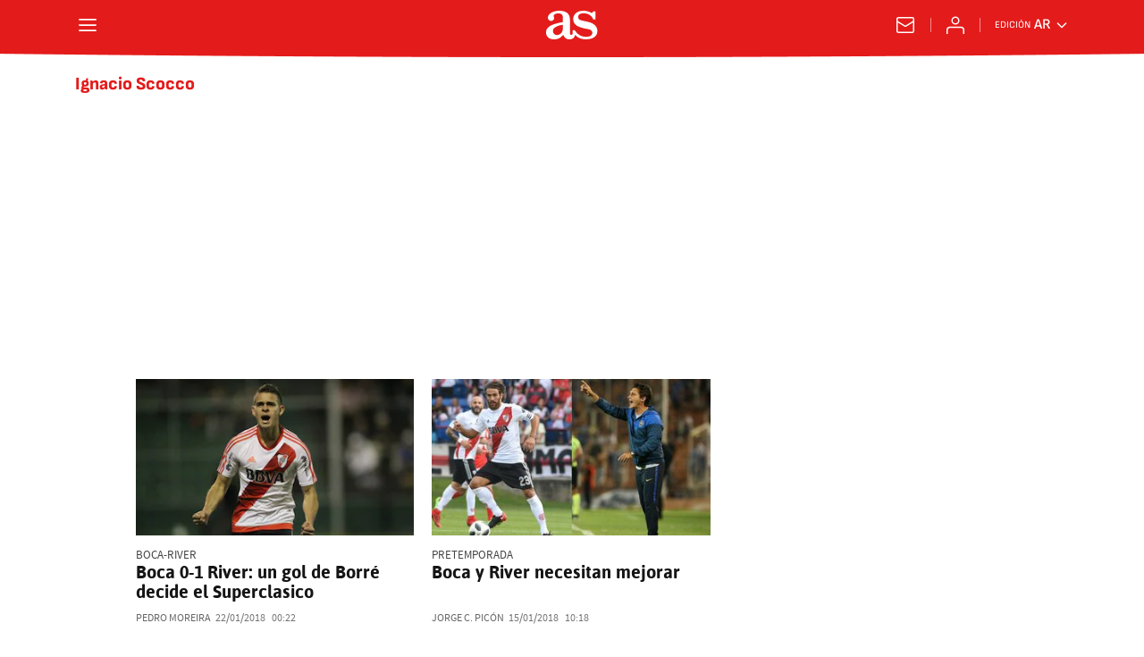

--- FILE ---
content_type: text/html; charset=utf-8
request_url: https://argentina.as.com/noticias/ignacio-martin-scocco/4/?omnil=restag
body_size: 39118
content:
<!DOCTYPE html><html lang="es-ar" prefix="og: http://ogp.me/ns# article: http://ogp.me/ns/article#"><head><meta charSet="UTF-8"/><meta name="viewport" content="width=device-width, initial-scale=1"/><meta name="robots" content="max-snippet:-1, max-image-preview:large, max-video-preview:-1"/><meta http-equiv="X-UA-Compatible" content="IE=edge"/><title>Ignacio Scocco - Todas las noticias - AS Argentina</title><meta property="article:section" content=""/><meta property="og:site_name" content="Diario AS"/><meta name="description" content="Ignacio Martín Scocco, n. 1985, futbolista argentino. delantero"/><meta name="DC.title" lang="es-ar" content="Ignacio Scocco"/><meta name="DC.description" lang="es-ar" content="Ignacio Martín Scocco, n. 1985, futbolista argentino. delantero"/><meta name="DC.creator" content=""/><meta name="DC.publisher" content=""/><meta name="DC.language" content="es-ar"/><link rel="canonical" href="https://argentina.as.com/noticias/ignacio-martin-scocco/"/><meta property="og:url" content="https://argentina.as.com/noticias/ignacio-martin-scocco/"/><meta property="og:type" content="website"/><meta property="og:title" content="Ignacio Scocco"/><meta property="og:description" content="Ignacio Martín Scocco, n. 1985, futbolista argentino. delantero"/><meta property="og:image" content="https://static.as.com/dist/resources/images/logos/as/as.svg"/><meta name="twitter:site" content="@AS_Argentina"/><meta name="twitter:image" content="https://static.as.com/dist/resources/images/logos/as/as.svg"/><meta name="twitter:card" content="summary_large_image"/><meta name="twitter:creator" content="@AS_Argentina"/><meta name="twitter:title" content="Ignacio Scocco"/><meta name="twitter:description" content="Ignacio Martín Scocco, n. 1985, futbolista argentino. delantero"/><link rel="alternate" href="https://feeds.as.com/mrss-s/list/as/site/argentina.as.com/tag/ignacio_martin_scocco_a" type="application/rss+xml" title="RSS sobre Ignacio Scocco"/><link rel="prev" href="https://argentina.as.com/noticias/ignacio-martin-scocco/3/"/><script type="application/ld+json">[{"@context":"https://schema.org/","@type":"BreadcrumbList","itemListElement":[{"@type":"ListItem","item":{"@id":"https://argentina.as.com/","@type":"Thing","name":"AS Argentina"},"position":1},{"@type":"ListItem","item":{"@id":"https://argentina.as.com/noticias/ignacio-martin-scocco/","@type":"Thing","name":"Ignacio Scocco"},"position":2},{"@type":"ListItem","item":{"@id":"https://argentina.as.com/noticias/ignacio-martin-scocco/4/","@type":"Thing","name":"Ignacio Scocco - Página 4"},"position":3}]},{"@context":"https://schema.org/","@type":"ItemList","name":"Ignacio Scocco","description":"Ignacio Martín Scocco, n. 1985, futbolista argentino. delantero","url":"https://argentina.as.com/noticias/ignacio-martin-scocco/4/","itemListElement":[{"@type":"ListItem","position":1,"name":"Boca 0-1 River: un gol de Borré decide el Superclasico","description":"Sigue al Boca vs River en vivo online, partido correspondiente al Torneo de Verano 2018, que se juega hoy, 21 de enero a las 22 10 en el Estadio José María Minella en AS.","url":"https://argentina.as.com/argentina/2018/01/21/futbol/1516556319_653455.html"},{"@type":"ListItem","position":2,"name":"Boca y River necesitan mejorar","description":"Boca no pudo contar con muchos de sus titulares, pero los refuerzos se mostraron perdidos. River perdió ante Independiente y Gallardo espera a Pratto y Armani.","url":"https://argentina.as.com/argentina/2018/01/15/futbol/1516020207_700153.html"},{"@type":"ListItem","position":3,"name":"River 1-2 Santa Fe: resumen, goles y resultado","description":"River Plate perdió hoy ante Independiente Santa Fe de Colombia por 2 a 1 en su primer amistoso del año, disputado en Florida, Estados Unidos.","url":"https://argentina.as.com/argentina/2018/01/14/futbol/1515953882_609620.html"},{"@type":"ListItem","position":4,"name":"Scocco: \"Necesitábamos el título\"","description":"El goleador le dedicó el título a su familia, a los hinchas de River y a sus compañeros suspendidos por dopaje  Martínez Quarta y el uruguayo Camilo Mayada.","url":"https://argentina.as.com/argentina/2017/12/10/futbol/1512869626_266114.html"},{"@type":"ListItem","position":5,"name":"¡River es campeón de Copa!","description":"El equipo de Marcelo Gallardo cerró el año ganando la Copa Argentina al derrotar por 2-1 a Atlético Tucumán, con goles de Nacho Scocco y Nacho Fernandez.","url":"https://argentina.as.com/argentina/2017/12/10/futbol/1512868070_584515.html"},{"@type":"ListItem","position":6,"name":"Scocco avisa: \"No podemos permitirnos perder así\"","description":"El delantero de River Plate se mostró muy enfadado con la imagen del equipo ante Newell s donde, en su opinión, hicieron todo mal.","url":"https://argentina.as.com/argentina/2017/11/29/futbol/1511976187_972522.html"},{"@type":"ListItem","position":7,"name":"River 3-0 Deportivo Morón en vivo online: Copa Argentina","description":"El equipo de Gallardo se impuso a Deportivo Morón con goles de Fernández, Maidana y Borré e intentará revalidar el título en la final ante Atlético Tucumán.","url":"https://argentina.as.com/argentina/2017/11/12/futbol/1510480282_300498.html"},{"@type":"ListItem","position":8,"name":"Scocco carga contra el VAR","description":"El delantero de River Plate considera que el error no señalado a favor de River Plate fue intencional y criticó que haya errores mirando una tele.","url":"https://argentina.as.com/argentina/2017/11/08/futbol/1510161914_237868.html"},{"@type":"ListItem","position":9,"name":"Sabor América #14: Análisis del Superclásico entre River y Boca","description":"En una nueva edición de Sabor América analizamos cómo llegan River Plate y Boca Juniors al primer Superclásico oficial de la temporada en la Superliga argentina.","url":"https://argentina.as.com/argentina/2017/11/04/futbol/1509804894_457485.html"},{"@type":"ListItem","position":10,"name":"Lanús-River Plate: horario y cómo ver en TV en vivo","description":"Fecha, horario, cómo ver en directo en televisión y cómo seguir en vivo online el Lanús-River Plate de la Copa Libertadores hoy, 31 de octubre, en AS.com.","url":"https://argentina.as.com/argentina/2017/10/30/futbol/1509385938_324822.html"},{"@type":"ListItem","position":11,"name":"Scocco: \"Tenía la esperanza de que me iba a quedar una\"","description":"El delantero Ignacio Scocco, goleador de River y autor del tanto del triunfo, expresó hoy que  tenía la esperanza  de que le iba a  quedar una .","url":"https://argentina.as.com/argentina/2017/10/25/futbol/1508897105_708717.html"},{"@type":"ListItem","position":12,"name":"River 2-2 Atlético Tucumán: resumen, goles y resultado","description":"El  Muñeco  Gallardo decidió reservar titulares ante Atlético Tucumán en casa y el Decano terminó por rescatar un punto muy valioso del Monumental.","url":"https://argentina.as.com/argentina/2017/10/15/futbol/1508069203_964312.html"},{"@type":"ListItem","position":13,"name":"Sand contra Scocco: gol y veteranía para la Libertadores","description":"Dos goleadores insaciables, de mucha movilidad en ataque y capaces de encontrar un remate desde cualquier posición. Por sus botas pasan las opciones de Lanús y River.","url":"https://argentina.as.com/argentina/2017/10/23/futbol/1508781111_161583.html"},{"@type":"ListItem","position":14,"name":"River Plate 3-0 Defensa y Justicia: resumen, goles y resultado","description":"River Plate, campeón vigente, derrotó esta noche a Defensa y Justicia (3-0), por los octavos de final de la Copa Argentina y espera rival en cuartos.","url":"https://argentina.as.com/argentina/2017/10/07/futbol/1507367152_993147.html"},{"@type":"ListItem","position":15,"name":"Cuatro de River y dos de Lanús, en el XI ideal de la Libertadores","description":"Scocco hizo cinco goles para guiar la remontada de River frente a Wilstermann, Andrada fue el héroe en la tanda de penaltis que dio el pase a Lanús... el XI ideal de la fecha.","url":"https://argentina.as.com/argentina/2017/09/22/futbol/1506073024_843316.html"},{"@type":"ListItem","position":16,"name":"Remontada épica de River","description":"River Plate remonta la eliminatoria en el Monumental (8-0) ante un Jorge Wilstermann que apenas mostró oposición. Habrá un equipo argentino en la final.","url":"https://argentina.as.com/argentina/2017/09/22/futbol/1506040337_601619.html"},{"@type":"ListItem","position":17,"name":"Scocco: \"Fue la noche soñada\"","description":"El delantero de River, héroe con sus cinco goles, mostró su alegría al termino del partido que le catapulta a él y al conjunto millonario a las semifinales de la Libertadores.","url":"https://argentina.as.com/argentina/2017/09/22/futbol/1506040182_214024.html"},{"@type":"ListItem","position":18,"name":"Scocco: triplete más rápido y primer repóker de River fuera","description":"En sólo 19 minutos marcó tres goles y se convirtió en el jugador más rápido en conseguirlo. También es el primero en hacer cinco tantos a nivel internacional.","url":"https://argentina.as.com/argentina/2017/09/22/futbol/1506034960_399267.html"},{"@type":"ListItem","position":19,"name":"No podrán creer este fallo garrafal: ¡no sabía dónde meterse!","description":"Ignacio Scocco, delantero argentino de River Plate, tuvo esta gran oportunidad ante Wilstermann y la desaprovechó. Para colmo, River perdió 0-3.","url":"https://argentina.as.com/argentina/2017/09/15/futbol/1505469114_653488.html"},{"@type":"ListItem","position":20,"name":"Jorge Wilstermann 3-0 River Plate: resumen, goles y resultado","description":"River Plate tendrá que remontar en el Monumental después de caer en la ida de los cuartos de final de la Copa Libertadores ante Jorge Wilstermann (3-0).","url":"https://argentina.as.com/argentina/2017/09/14/futbol/1505381918_472199.html"},{"@type":"ListItem","position":21,"name":"River Plate 4-1 Instituto: resumen, goles y resultado","description":"River Plate goleó esta noche 4 a 1 a Instituto de Córdoba en la ciudad de Mar del Plata por los 16avos. de final de la Copa Argentina y avanza ronda en el torneo.","url":"https://argentina.as.com/argentina/2017/08/20/futbol/1503245391_899545.html"}]}]</script><meta name="theme-color" content="#ffffff"/><link rel="icon" type="image/x-icon" href="https://static.as.com/dist/resources/images/favicon/favicon.ico"/><link rel="icon" sizes="96x96" type="image/png" href="https://static.as.com/dist/resources/images/favicon/favicon-96x96.png"/><link rel="icon" type="image/svg+xml" href="https://static.as.com/dist/resources/images/favicon/favicon.svg"/><link rel="mask-icon" type="image/svg+xml" href="https://static.as.com/dist/resources/images/favicon/safari-pinned-tab.svg" color="#E41B1B"/><link rel="apple-touch-icon" type="image/png" href="https://static.as.com/dist/resources/images/favicon/apple-touch-icon-180x180.png"/><link rel="manifest" href="/pf/resources/manifests/site.webmanifest?d=780"/><link rel="preconnect" href="https://static.as.com"/><link rel="preload" as="image" href="https://img.asmedia.epimg.net/resizer/v2/LE7FXCMQAZJMHHEHO4U5VJKAPU.jpg?auth=4d5b311d8adfe26ba397beb376f8c47adf6ef17a8b5b851acd64350ebca08435&amp;width=240&amp;height=135&amp;smart=true" imageSrcSet="https://img.asmedia.epimg.net/resizer/v2/LE7FXCMQAZJMHHEHO4U5VJKAPU.jpg?auth=4d5b311d8adfe26ba397beb376f8c47adf6ef17a8b5b851acd64350ebca08435&amp;width=240&amp;height=135&amp;smart=true 240w, https://img.asmedia.epimg.net/resizer/v2/LE7FXCMQAZJMHHEHO4U5VJKAPU.jpg?auth=4d5b311d8adfe26ba397beb376f8c47adf6ef17a8b5b851acd64350ebca08435&amp;width=360&amp;height=203&amp;smart=true 360w, https://img.asmedia.epimg.net/resizer/v2/LE7FXCMQAZJMHHEHO4U5VJKAPU.jpg?auth=4d5b311d8adfe26ba397beb376f8c47adf6ef17a8b5b851acd64350ebca08435&amp;width=480&amp;height=270&amp;smart=true 480w, https://img.asmedia.epimg.net/resizer/v2/LE7FXCMQAZJMHHEHO4U5VJKAPU.jpg?auth=4d5b311d8adfe26ba397beb376f8c47adf6ef17a8b5b851acd64350ebca08435&amp;width=644&amp;height=362&amp;smart=true 644w, https://img.asmedia.epimg.net/resizer/v2/LE7FXCMQAZJMHHEHO4U5VJKAPU.jpg?auth=4d5b311d8adfe26ba397beb376f8c47adf6ef17a8b5b851acd64350ebca08435&amp;width=736&amp;height=414&amp;smart=true 736w" imageSizes="
    (min-width: 996px) 312px,
    (min-width: 768px) 358px,
    167px" fetchpriority="high"/><link rel="preload" href="https://static.as.com/dist/resources/fonts/ascombold/ascombold-regular.woff2" as="font" crossorigin="anonymous" type="font/woff2"/><link rel="preload" as="script" fetchpriority="low" href="https://static.prisa.com/dist/subs/pmuser/v2/stable/pmuser.min.js"/><style>html{-webkit-font-smoothing:antialiased;min-width:320px}article,aside,b,body,div,figure,h1,h2,header,html,img,li,nav,p,span,strong,time,ul{margin:0;padding:0;border:0;outline:0;font-size:100%;background:#0000}body{font:16px/18px sourcesans,sans-serif;overflow-x:hidden}article,aside,figure,header,main,nav{display:block}[hidden]{display:none}img{display:block;padding:0;margin:0}svg:not(:root){overflow:hidden}ul{padding:0;margin:0;list-style-type:none}h1,h2{margin:0;padding:0;font-weight:400}a{text-decoration:none;outline:0;background-color:#0000;color:inherit}a img{border:none}button{color:inherit;font:inherit;margin:0;outline:0}button{overflow:visible;padding:0;background:0 0;border:0;border-radius:0}button{text-transform:none}button::-moz-focus-inner{border:0;padding:0}*,:after,:before{box-sizing:border-box}[class*=ai-],[class^=ai-]{font-family:as-icons;text-transform:none;line-height:1;font-weight:400;-webkit-font-smoothing:antialiased;-moz-osx-font-smoothing:grayscale}.ai-close:before{content:""}.ai-mail:before{content:""}.ai-menu:before{content:""}.ai-play:before{content:"";position:relative;left:1px}.ai-user:before{content:""}.ai-ar-l:before{content:""}.ai-ar-r:before{content:""}.ai-fb:before{content:""}.ai-tw:before{content:""}.ai-wa:before{content:""}.ai-as:before{content:""}.ai-source:before{content:""}.ct{padding:0 10px;margin:0 auto;width:100%}.row{margin:0-10px;display:flex;flex:1 1 100%;flex-wrap:wrap}.col-xs-12{width:100%;max-width:100%}[class*=col-],[class^=col-]{display:flex;flex:1 1 auto;flex-wrap:wrap;place-content:flex-start;position:relative;min-height:1px;padding:0 10px}.ad{position:relative;width:100%;height:auto}.ad .ad__cnt{position:relative;display:flex;width:100%;margin:0 auto;text-align:center;color:#ddd}.ad .ad__cnt>div{width:100%;margin-left:auto;margin-right:auto}[data-adtype=LDB] .ad__cnt>div:before,[data-adtype=MLDB] .ad__cnt>div:before,[data-adtype=MPU] .ad__cnt>div:before{content:"PUBLICIDAD";position:absolute;width:100%;top:-13px;left:50%;height:8px;text-align:center;font:8px sans-serif;color:#999;transform:translate(-50%)}[data-adtype=MPU]{padding-top:13px;margin-bottom:20px}[data-adtype=MPU] .ad__cnt{justify-content:center;align-items:flex-start;min-height:600px;max-width:300px}[data-adtype=MPU] .ad__cnt>div{position:sticky;top:70px;width:100%}[data-adtype=LDB],[data-adtype=MLDB]{flex:1 1 100%;margin-bottom:20px}[data-adtype=LDB] .ad__cnt,[data-adtype=MLDB] .ad__cnt{min-height:100px;display:flex;align-items:center;justify-content:center}[data-adtype=LDB] .ad__cnt>div:before,[data-adtype=MLDB] .ad__cnt>div:before{top:50%;left:-13px;width:auto;height:auto;writing-mode:vertical-lr;transform:rotate(180deg) translateY(50%)}[data-adtype=NSTD]{margin-bottom:15px;padding:15px 0;border-bottom:1px solid #ddd}@font-face{font-family:as-icons;src:url(https://static.as.com/dist/resources/fonts/as-icons/as-icons.woff2) format("woff2"),url(https://static.as.com/dist/resources/fonts/as-icons/as-icons.woff) format("woff");font-weight:400;font-style:normal;font-display:swap}@font-face{font-family:sourcesans;src:url(https://static.as.com/dist/resources/fonts/sourcesanspro/sourcesanspro-regular.woff2) format("woff2"),url(https://static.as.com/dist/resources/fonts/sourcesanspro/sourcesanspro-regular.woff) format("woff");font-weight:500;font-style:normal;font-display:swap}@font-face{font-family:sourcesans;src:url(https://static.as.com/dist/resources/fonts/sourcesanspro/sourcesanspro-semibold.woff2) format("woff2"),url(https://static.as.com/dist/resources/fonts/sourcesanspro/sourcesanspro-semibold.woff) format("woff");font-weight:600;font-style:normal;font-display:swap}@font-face{font-family:sourcesans;src:url(https://static.as.com/dist/resources/fonts/sourcesanspro/sourcesanspro-bold.woff2) format("woff2"),url(https://static.as.com/dist/resources/fonts/sourcesanspro/sourcesanspro-bold.woff) format("woff");font-weight:700;font-style:normal;font-display:swap}@font-face{font-family:ascombold;src:url(https://static.as.com/dist/resources/fonts/ascombold/ascombold-regular.woff2) format("woff2"),url(https://static.as.com/dist/resources/fonts/ascombold/ascombold-regular.woff) format("woff");font-weight:500;font-style:500;font-display:swap}@font-face{font-family:ascombold;src:url(https://static.as.com/dist/resources/fonts/ascombold/ascombold-italic.woff2) format("woff2"),url(https://static.as.com/dist/resources/fonts/ascombold/ascombold-italic.woff) format("woff");font-weight:500;font-style:italic;font-display:swap}.btn-r{position:relative;display:inline-block;flex:0 0 auto;box-sizing:border-box;font-size:15px;font-weight:550;color:#434343;line-height:33px;height:35px;border-radius:100px;border:1px solid #c1c1c1;padding:0 15px}.btn-r span+span{margin-left:5px}.btn-r__i{float:left;color:#ce0000;font-size:20px;line-height:33px}.btn-mm{display:flex;align-items:flex-end;position:absolute;left:0;bottom:0;width:100%;height:100%}.btn-mm .ai-play{font-size:18px;width:30px;height:30px;line-height:30px;background:#ce0000;color:#fff;position:absolute;left:50%;top:50%;border-radius:50%;text-align:center;transform:translate(-50%,-50%)}.btn-mm .ai-source{height:25px;line-height:25px;padding:0 5px;font-size:15px;text-align:center;position:relative;color:#fff;z-index:1;background:#333}.s{flex:1 1 100%;width:100%;display:flex;position:relative;margin-bottom:15px}.s .mm{flex:0 0 124px;width:124px;position:relative;margin:0 15px 0 0}.s .mm__wr{position:relative;overflow:hidden;padding-top:75%}.s .mm__wr>img{position:absolute;width:auto;height:100.75%;left:50%;top:50%;transform:translate(-50%,-50%)}.s__cnt{display:flex;flex-direction:column;position:relative;width:100%}.s__tl-wr{display:block}.s .ki{position:relative;font-size:13px;line-height:15px;color:#434343;text-transform:uppercase}.s .ki a{color:inherit;display:block}.s__tl{font:17px/19px ascombold,sans-serif;color:#151515;overflow-wrap:anywhere}.s__tl a{color:inherit}.s__txt{position:relative;margin-bottom:auto}.s__sum{font-size:15px;line-height:20px;color:#666;margin-top:10px}.s__me{display:flex;align-items:flex-end;justify-content:space-between;position:relative;margin-top:10px}.s__me__au{display:flex;flex-wrap:wrap;font:12px/18px sourcesans,sans-serif;text-transform:uppercase}.s__au{margin-right:5px;color:#666}.s__au:before{content:"/";display:inline-block;margin-right:5px}.s__au:first-child:nth-child(n-2):before{display:none}.s__date{white-space:nowrap}.s__day,.s__hour{color:#767676;margin-right:5px}.s__com{display:flex;align-items:center;height:18px;font-weight:600;color:#666;position:relative;margin-left:10px}.s__com:before{content:"";font:400 18px as-icons;margin-right:3px}.s__com:after{content:"";position:absolute;left:-7px;top:4px;bottom:4px;width:1px;border-left:1px solid #ddd}.mm{position:relative}.mm__wr{position:relative;display:block}.mm__img{width:100%;height:auto}.btn-str{position:absolute;z-index:3;color:#fff;height:25px;top:10px;right:10px;padding-left:23px;padding-right:0;background:#3339;border-radius:13px;border:1px solid #fff}.btn-str__txt{display:none;font-size:13px;line-height:23px;font-weight:550;text-transform:uppercase;position:relative;padding-right:13px;padding-left:2px}.btn-str:before{content:"";display:block;position:absolute;left:7px;top:7px;width:9px;height:9px;border-radius:5px;background:red;animation:.8s ease-in-out infinite dot-anim}.btn-str:after{content:"";display:block;position:absolute;box-sizing:border-box;left:4px;top:4px;width:15px;height:15px;border-radius:50%;border:1px solid red;animation:.8s ease-out infinite wave-anim}@keyframes dot-anim{0%{transform:scale(.75)}50%{transform:scale(1)}to{transform:scale(.75)}}@keyframes wave-anim{0%{opacity:0;transform:scale(0)}65%{opacity:1}to{transform:scale(.9);opacity:0}}.btn-ivw{position:absolute;top:10px;right:10px;display:flex;align-items:center;color:#fff;font-size:13px;border-radius:25px;min-width:25px;height:25px;padding:2px 13px 1px;text-transform:uppercase;overflow:hidden;z-index:3;background:#ce0000}.btn-ivw__txt{position:relative;margin-right:8px;padding-right:8px}.btn-ivw__txt:before{content:"";position:absolute;top:4px;bottom:4px;right:0;border-right:1px solid hsla(0,0%,100%,.5)}.btn-ivw:after{position:relative;font-family:as-icons}.btn-ivw:after{font-size:19px;content:""}.s--op{padding:15px 10px 10px;background:#f0f0f0;border-bottom:none;min-height:95px}.s--op .s__cnt{z-index:1}.s--op .s__tl{font-style:italic;font-size:18px;line-height:20px}.s--op .s__txt{padding-bottom:19px}.s--op .s__txt:before{content:"";position:absolute;width:40px;height:3px;background:#f9a300;bottom:6px;left:0}.s--op .s__txt:after{content:"";position:absolute;bottom:7px;left:16px;border:6px solid transparent;border-left-color:#f9a300;transform:rotate(-45deg);transform-origin:right}.s--op .s__au{color:#333}.s--op .s__au-lbl{color:#666;margin-right:5px}.s--op .s__au:nth-child(2):before{display:none}.s--op .s__op-pic{align-self:flex-end;margin-right:-10px;margin-bottom:-10px}.s--op .s__op-pic__wr{display:block;width:115px;height:84px;overflow:hidden;position:relative}.s--op .s__op-pic__wr img{position:absolute;left:50%;height:84px;width:200px;-o-object-fit:cover;object-fit:cover;transform:translate(-50%)}.s--op .s__me{margin-top:10px}.s--op.s--v .s__au{display:block}.ss-wr{position:relative;flex:1 1 100%;width:100%}.area-gr{position:relative}.pag{display:flex;justify-content:space-between;align-items:center;height:55px;width:100%;margin-bottom:20px;padding-top:12px;border-top:3px solid #ddd}.pag__index{font-size:13px;line-height:15px;color:#434343}.pag__lbl{padding-right:3px}.pag__nav{display:flex}.pag__nav [class*=ai-]{min-width:33px;color:inherit;line-height:inherit;display:inline-block}.pag__nav .btn-r{margin-left:10px;padding:0;text-align:center}.pag__nav .is-disabled{color:#ddd;border-color:#ddd}.g-double-col .ss-wr .row:not(:last-child){position:relative}.g-double-col{margin-bottom:0}.g-double-col:after{display:none}.g-double-col .col-md-8>.s--v{padding-bottom:15px;border-bottom:1px solid #ddd}@font-face{font-family:sofiasans;font-style:normal;font-weight:200;font-display:swap;src:url(https://static.as.com/dist/resources/fonts/sofiasans/sofiasans-200.woff2) format("woff2"),url(https://static.as.com/dist/resources/fonts/sofiasans/sofiasans-200.woff) format("woff"),url(https://static.as.com/dist/resources/fonts/sofiasans/sofiasans-200.ttf) format("truetype")}@font-face{font-family:sofiasans;font-style:normal;font-weight:300;font-display:swap;src:url(https://static.as.com/dist/resources/fonts/sofiasans/sofiasans-300.woff2) format("woff2"),url(https://static.as.com/dist/resources/fonts/sofiasans/sofiasans-300.woff) format("woff"),url(https://static.as.com/dist/resources/fonts/sofiasans/sofiasans-300.ttf) format("truetype")}@font-face{font-family:sofiasans;font-style:normal;font-weight:400;font-display:swap;src:url(https://static.as.com/dist/resources/fonts/sofiasans/sofiasans-400.woff2) format("woff2"),url(https://static.as.com/dist/resources/fonts/sofiasans/sofiasans-400.woff) format("woff"),url(https://static.as.com/dist/resources/fonts/sofiasans/sofiasans-400.ttf) format("truetype")}@font-face{font-family:sofiasans;font-style:italic;font-weight:400;font-display:swap;src:url(https://static.as.com/dist/resources/fonts/sofiasans/sofiasans-400-italic.woff2) format("woff2"),url(https://static.as.com/dist/resources/fonts/sofiasans/sofiasans-400-italic.woff) format("woff"),url(https://static.as.com/dist/resources/fonts/sofiasans/sofiasans-400-italic.ttf) format("truetype")}@font-face{font-family:sofiasans;font-style:normal;font-weight:600;font-display:swap;src:url(https://static.as.com/dist/resources/fonts/sofiasans/sofiasans-600.woff2) format("woff2"),url(https://static.as.com/dist/resources/fonts/sofiasans/sofiasans-600.woff) format("woff"),url(https://static.as.com/dist/resources/fonts/sofiasans/sofiasans-600.ttf) format("truetype")}@font-face{font-family:sofiasans;font-style:normal;font-weight:700;font-display:swap;src:url(https://static.as.com/dist/resources/fonts/sofiasans/sofiasans-700.woff2) format("woff2"),url(https://static.as.com/dist/resources/fonts/sofiasans/sofiasans-700.woff) format("woff"),url(https://static.as.com/dist/resources/fonts/sofiasans/sofiasans-700.ttf) format("truetype")}@font-face{font-family:sofiasans;font-style:normal;font-weight:800;font-display:swap;src:url(https://static.as.com/dist/resources/fonts/sofiasans/sofiasans-800.woff2) format("woff2"),url(https://static.as.com/dist/resources/fonts/sofiasans/sofiasans-800.woff) format("woff"),url(https://static.as.com/dist/resources/fonts/sofiasans/sofiasans-800.ttf) format("truetype")}@font-face{font-family:sofiasans;font-style:italic;font-weight:800;font-display:swap;src:url(https://static.as.com/dist/resources/fonts/sofiasans/sofiasans-800-italic.woff2) format("woff2"),url(https://static.as.com/dist/resources/fonts/sofiasans/sofiasans-800-italic.woff) format("woff"),url(https://static.as.com/dist/resources/fonts/sofiasans/sofiasans-800-italic.ttf) format("truetype")}@font-face{font-family:sofiasans;font-style:normal;font-weight:900;font-display:swap;src:url(https://static.as.com/dist/resources/fonts/sofiasans/sofiasans-900.woff2) format("woff2"),url(https://static.as.com/dist/resources/fonts/sofiasans/sofiasans-900.woff) format("woff"),url(https://static.as.com/dist/resources/fonts/sofiasans/sofiasans-900.ttf) format("truetype")}:focus-visible{outline:#1b4be4 solid 2px;border-radius:4px}.ai{position:relative}.ai svg{width:100%;height:auto;fill:#fff}.ai-ar-d-b svg{transform:rotate(90deg)}.ai-ar-l svg{transform:rotate(180deg)}.mo{position:fixed;inset:0;z-index:99999999;display:none}.mo:before{content:"";position:absolute;inset:0;background-color:#22222280}.mo_w{position:relative;display:flex;justify-content:center;align-items:center;height:100%;width:100%;padding:1.25rem;box-sizing:border-box}.mo_b{position:relative;z-index:1}.mo_hz{position:absolute;inset:0;z-index:0}.mo_btn-close{position:absolute;background:0 0;border:none;padding:0;inset:1.25rem 1.25rem auto auto;width:1.5rem;height:1.5rem;flex:0 0 auto;z-index:2}.mo_btn-close .ai{display:block;width:100%;height:100%}.mo-user .mo_btn-close{width:2rem;height:2rem;inset:1rem 1rem auto auto}.mo-user .mo_btn-close .ai svg{fill:#222}.mo-user .mo_w{padding:0}.mo-user_b{display:flex;flex-direction:column;box-sizing:border-box;padding:3rem 2rem 2rem;background-color:#fff}.mo-user_t{display:block;font:800 1.5rem/1.75rem sofiasans,sans-serif;color:#222;margin:0 0 2rem;text-align:center}.mo-user_i{border-radius:50%;overflow:hidden;height:5rem;width:5rem;margin:0 auto .5rem}.mo-user_i img{width:100%;height:100%;-o-object-fit:cover;object-fit:cover}.mo-user_l{display:flex;flex-direction:column;gap:1.5rem;text-align:center;font:400 1rem/1.25rem sofiasans,sans-serif}.mo-user_l button{color:#e41b1b;text-decoration:none}.mo-user_l button{padding:0;margin:0;background:0 0;border:none;line-height:inherit}.mo-user_l .mo-user_btn{display:flex;justify-content:center;white-space:nowrap;background-color:#e41b1b;color:#fff;padding:.75rem 1.25rem;font-size:1.125rem;border-radius:.75rem;position:relative}.w_eds_li{display:flex;flex-wrap:wrap;gap:.625rem 1rem;list-style:none;padding:0;margin:0;font:400 1rem/1.25rem sofiasans,sans-serif}.w_eds_li a{min-width:120px;display:flex;align-items:center;text-decoration:none;color:inherit}.w_eds_flag{position:relative;width:1rem;height:1rem;overflow:hidden;border-radius:50%;border:.0625rem solid #fff;outline:#c9c9c9 solid .0625rem;margin-right:.5rem}.w_eds_flag img{position:relative;left:50%;height:1rem;aspect-ratio:29/18;transform:translate(-50%)}.w_sb{display:flex;align-items:center;gap:.375rem}.w_sb_bt{display:inline-flex;justify-content:center;align-items:center;border-radius:1.75rem;width:2.25rem;height:2.25rem;text-decoration:none}.w_sb_bt:has(.ai-tw){background-color:#000}.w_sb_bt:has(.ai-fb){background-color:#1877f2}.w_sb_bt:has(.ai-wa){background-color:#25d366}.w_sb .ai{height:1.75rem;width:1.75rem}.mh{position:relative}.mh_wr{position:relative;min-height:3.5rem}.mh_c{position:relative;margin:0 auto;display:flex;align-items:center;height:3.5rem;color:#fff;font:400 1rem/1rem sofiasans,sans-serif;padding:0 1rem;z-index:10000010}.mh_c a{text-decoration:none;color:inherit}.mh_c:before{content:"";position:absolute;top:0;left:50%;width:100vw;height:3.5rem;background:url(https://static.as.com/dist/resources/images/v2/ui/main-header-bg-xs.png) center center no-repeat;background-size:auto;z-index:-1;transform:translate(-50%)}.mh_hb{display:flex;align-items:center;position:relative;margin:0 auto 0 0;padding:0;color:#fff;background:0 0;border:0}.mh_hb .ai{height:1.75rem;width:1.75rem}.mh_nav,.mh_sc-close{display:none}.mh_logo{position:absolute;left:50%;transform:translate(-50%)}.mh_logo .ai{display:block;width:2.9375rem;height:1.625rem}.mh_to{position:relative;display:flex;align-items:center;order:2;background-color:#e41b1b}.mh_nw,.mh_su{display:none;position:relative}.mh_nw .ai{display:flex;height:1.5rem;width:1.5rem}.mh_xt{display:none}.mh_u{position:relative;display:flex;align-items:center;min-width:1.25rem}.mh_u .ai{display:flex;height:1.5rem;width:1.5rem}.mh_u_i{position:relative;display:flex;align-items:center}.mh_u_long{display:none}.mh_u_short{text-transform:uppercase;font-weight:700}.mh_u_badge{position:relative;width:1.5625rem;height:1.5625rem;display:flex;align-items:center;justify-content:center;margin-left:-.4375rem;margin-top:-.9375rem}.mh_u_badge:after{content:"";display:block;box-sizing:border-box;width:1.125rem;height:1.125rem;background:url(data:image/svg+xml,%3Csvg\ width=\'15\'\ height=\'15\'\ fill=\'none\'\ xmlns=\'http://www.w3.org/2000/svg\'%3E%3Cpath\ d=\'M7.12507\ 1.00708c.489\ 0\ .88541.39641.88541.88542l.00003.39023C9.86703\ 2.68806\ 11.257\ 4.3415\ 11.257\ 6.31958v2.36111l1.3378\ 1.60531c.4174.5009.3497\ 1.2453-.1512\ 1.6627-.2121.1768-.4796.2737-.7557.2737H2.56227c-.652\ 0-1.18056-.5286-1.18056-1.1806\ 0-.2762.09683-.5436.27363-.7558l1.33778-1.60531V6.31958c0-1.97808\ 1.38999-3.63152\ 3.24651-4.03685l.00002-.39023c0-.48901.39642-.88542.88542-.88542ZM8.30562\ 12.8126c0\ .652-.52855\ 1.1806-1.18055\ 1.1806s-1.18056-.5286-1.18056-1.1806h2.36111Z\'\ fill=\'%23E41B1B\'/%3E%3C/svg%3E) center center no-repeat #ffd419;background-size:12px;border:1px solid #e41b1b;border-radius:50%;animation:2.4s 3 mh_u_badge;animation-delay:1s}.mh_u_m{display:flex;position:absolute;top:1.875rem;right:-.25rem;min-width:9.5rem;flex-direction:column;gap:1rem;padding:1rem;background:#fff;border:.0625rem solid #e9e9e9;border-radius:.25rem 0 .25rem .25rem;visibility:hidden}.mh_u_m_t{font-size:.875rem;line-height:1.25rem;font-weight:600;text-align:center;color:#4a4a4a}.mh_u_m_t a{font-size:1rem;color:#e41b1b}.mh_u_btn-close{position:absolute;top:-2.125rem;right:-.0625rem;padding:.25rem .25rem .5rem;background:#fff;border-radius:.25rem .25rem 0 0;border:.0625rem solid #e9e9e9;border-bottom:none}.mh_u_btn-close .ai{display:block;height:1.3125rem;width:1.3125rem}.mh_u_btn-close .ai svg{fill:#222}.mh_u_btn{display:flex;position:relative;font:600 1rem/1.125rem sofiasans,sans-serif;color:#fff;text-align:center;background-color:#e41b1b;padding:.5rem 1rem;border-radius:.5rem;justify-content:center;white-space:nowrap}.mh_u_btn .ai{width:1rem;height:1rem;margin-right:.5rem}@keyframes mh_u_badge{0%{animation-timing-function:ease-out;transform:scale(1)}11%{animation-timing-function:ease-out;transform:scale(1.2)}22%{animation-timing-function:ease-out;transform:scale(1)}33%{animation-timing-function:ease-out;transform:scale(1.2)}44%{animation-timing-function:ease-out;transform:scale(1)}to{transform:scale(1)}}.mh_ed{display:none;position:relative;background-color:#e41b1b}.mh_ed_m{visibility:hidden}.mh--is-fixed .mh_c{position:fixed;inset:0 0 auto;z-index:10000010}.msh{position:fixed;top:0;left:0;width:100%;height:100%;z-index:99999999;overflow:hidden;visibility:hidden}.msh_c{position:relative;width:300vw;height:100%;overflow:hidden auto;display:flex;flex-direction:column;align-items:flex-start;z-index:1}.msh_c:before{content:"";position:fixed;top:0;left:0;width:100%;height:100%;background:#fff;z-index:-1}.msh_c nav{width:100%}.msh_c a{text-decoration:none;color:inherit}.msh_btn-close{position:relative;margin:0 auto 0 0;padding:1.25rem;max-width:100vw;font-size:1.5rem;background:0 0;border:none}.msh_btn-close .ai{display:block;width:24px;height:24px}.msh_btn-close .ai svg{fill:#222}.msh_s{position:relative;padding:20px 0;margin:0 20px;border-top:.0625rem solid #e9e9e9;color:#3a3a3a;font:400 1rem/1.25rem sofiasans,sans-serif;width:100%;max-width:calc(100vw - 40px)}.msh_s_t{display:block;font-weight:600;color:#323232;margin-bottom:.5rem}.msh_s strong,.msh_s--t li{font-weight:600}.msh_li{font-weight:400;list-style:none;padding:0;margin:0}.msh_li a{display:flex;align-items:center;margin-bottom:.75rem}.msh_li .ai{display:block;width:1rem;height:1.125rem}.msh_li .ai-mail{margin-right:.75rem}.msh_li .ai-mail svg{fill:#3a3a3a}.msh_li .ai-ar-r svg{fill:#3a3a3a}.msh_li li:last-child>a{margin-bottom:0}.msh_li .msh_li--1,.msh_li .msh_li--2{position:relative}.msh_li:only-child>a{margin-bottom:0}.msh_s-topics .msh_li{display:flex;align-items:center;flex-wrap:wrap;gap:.5rem;font-size:.8125rem;line-height:1rem;font-weight:400;color:#4a4a4a}.msh_s-topics .msh_li a{margin-bottom:0}.msh .w_sb{gap:.75rem}.msh .w_sb_bt{width:2.25rem;height:2.25rem}.msh .msh_li_ar{position:absolute;top:0;right:0}.msh_sm{background-color:#fff;position:fixed;top:0;left:0;width:100%}.msh_btn-back{display:flex;align-items:center;margin:0 auto 0 0;padding:1.25rem;background:0 0;border:none;line-height:24px}.msh_btn-back .ai{display:block;height:24px;width:24px;margin-right:8px}.msh_btn-back .ai svg{fill:#222}.mh_pb{position:absolute;inset:0 0 auto;height:3.5rem;z-index:9999998}.mh_pb_fill{position:relative;overflow:hidden;height:4.125rem;width:0}.mh_pb_bg,.mh_pb_fill_bg{position:absolute;inset:0 0 auto}.mh_pb_bg:before,.mh_pb_fill_bg:before{content:"";position:absolute;top:0;left:50%;width:100vw;height:3.5rem;background:url(https://static.as.com/dist/resources/images/v2/ui/main-header-bg-xs.png) center center no-repeat;background-size:auto;z-index:-1;transform:translate(-50%)}.mh_pb_fill_bg:before{background:url(https://static.as.com/dist/resources/images/v2/ui/main-progress-bar-xs.png) center center no-repeat;background-size:auto;z-index:0}.mh--is-fixed .mh_pb{position:fixed;inset:0 0 auto}.mh:has(.mh_pb) .mh_c:after,.mh:has(.mh_pb) .mh_c:before{background-position-y:-.25rem}.sh{position:relative;margin:0 auto;max-width:1152px}.sh_c{position:relative;display:grid;grid-template-columns:1fr auto;background-color:#fff;padding:0}.sh_c:after{content:"";position:absolute;left:20px;right:20px;bottom:0;height:1px;background:#e9e9e9}.sh_t{display:flex;align-items:center;justify-content:center;margin:0;min-height:52px;padding:0 1.25rem}.sh_t_e{display:flex;align-items:center;margin:0}.sh_t_l{position:relative;font:800 1.25rem sofiasans,sans-serif;color:#e41b1b;text-decoration:none;text-wrap:balance;height:100%;display:flex;align-items:center}.sh_t_l .ai{display:none}.sh_m{grid-column:1/3;overflow-x:scroll;display:flex;margin:0 auto;max-width:100%;padding:.25rem 0 1rem}.sh_m_i{font:400 .875rem/1rem sofiasans,sans-serif;padding:.25rem .75rem;color:#3a3a3a;background-color:#faf8f4;border-radius:1.25rem;flex:0 0 auto;text-decoration:none;margin-left:.5rem}.sh_m_i:first-child{margin-left:1.25rem}.sh_m_i:last-child{margin-right:1.25rem}.sh_m_i.is-selected{background-color:#fff;color:#e41b1b;font-weight:700;border:.0625rem solid #e0d7c0}.sh_m_trk{display:flex;flex:0 0 auto}.sh .ad-nstd{grid-row:1/2;grid-column:2/3;display:flex;align-items:center;justify-content:flex-end}.mh .ai:before,.mo .ai:before,.msh .ai:before,.sh .ai:before{display:none}.mh{display:block}.msh_sm{box-sizing:content-box}.sh{margin-bottom:8px}.sh .sh_c:after{display:none}.sh .sh_m{margin-bottom:24px}.sh .sh_m:after{content:"";position:absolute;left:20px;right:20px;bottom:24px;height:1px;background:#e9e9e9}.sh .ad-nstd{margin:0;padding:0;border:none;width:auto}.sh .ad-nstd:after,.sh .ad-nstd:before{display:none}._hidden{display:none!important}.ad-ldb-1{position:relative;display:flex;justify-content:center;align-items:center;min-height:100px}.mha-wr{position:relative}.mha-wr .ad-ldb-1{max-width:100%;margin:0;padding:0;background:linear-gradient(to top,#f0f0f0,#e9e9e9 6%);z-index:10000015}.mha-wr .ad-ldb-1>div{max-width:320px}.ad-ldb-1>div{top:0}@media (min-width:576px){.mh_c:before{background-size:160% 100%}.mh_pb_bg:before,.mh_pb_fill_bg:before{background-size:160% 100%}}@media (min-width:768px) and (max-width:995px){.ct{padding-left:16px;padding-right:16px;max-width:768px}.col-sm-6{width:49.9%;max-width:50%}.col-sm-12{width:99.9%;max-width:100%}.col-sm-12>.s--v:not(.s--op):not(.s--ft):not(.s--gal):not(.s--scr):not(.s--kem) .ki{font-size:15px;line-height:20px}.col-sm-12>.s--v:not(.s--op):not(.s--ft):not(.s--gal):not(.s--scr):not(.s--kem) .s__tl{font-size:48px;line-height:50px}.col-sm-12>.s--v:not(.s--op):not(.s--ft):not(.s--gal):not(.s--scr):not(.s--kem) .s__sum{font-size:19px;line-height:25px}.col-sm-6>.s--v:not(.s--h-sm) .s__tl{font-size:22px;line-height:24px}.col-sm-6>.s--op.s--v{min-height:250px;padding:15px 25px 15px 15px}.col-sm-6>.s--op.s--v .s__tl{font-size:24px;line-height:26px}.ss-wr{padding-top:20px;border-top:1px solid #ddd}.ss-wr>.row>.col-sm-6:last-child,.ss-wr>.row>.col-sm-6:nth-last-child(2){margin-bottom:0}.ss-wr>.row>.col-sm-6:last-child:after,.ss-wr>.row>.col-sm-6:nth-last-child(2):after{display:none}.col-sm-12>.s .btn-str span{display:block}.g-double-col .ss-wr{padding-top:0;border-top:0}.g-double-col .ss-wr .col-sm-6:nth-child(odd):after{right:-10px}.g-double-col .ss-wr [data-adtype=MPU]{margin-top:-1px;margin-bottom:40px}.g-double-col .ss-wr [data-adtype=MPU]:after,.g-double-col .ss-wr [data-adtype=MPU]:before{content:"";position:absolute;left:10px;right:10px;height:1px;background:#ddd}.g-double-col .ss-wr [data-adtype=MPU]:before{top:-20px}.g-double-col .ss-wr [data-adtype=MPU]:after{bottom:-21px}}@media (min-width:768px){[data-adtype=LDB],[data-adtype=MLDB]{max-width:738px}[data-adtype=LDB]:before,[data-adtype=MLDB]:before{height:100%}[data-adtype=LDB] .ad__cnt,[data-adtype=MLDB] .ad__cnt{min-height:90px}.s:not(.s--4-3) .mm__wr{padding-top:56.25%}.mm{margin-left:auto;margin-right:auto}.s--v{flex-direction:column;height:calc(100% - 20px);margin-bottom:20px}.s--v .s__cnt{flex:1 1 auto}.s--v .mm{flex:0 0 auto;width:100%;margin:0 0 15px}.s--op .s__tl{font-size:24px;line-height:26px}.s--op .s__me{margin-top:20px}.s--op.s--v .s__op-pic{position:absolute;right:0;bottom:0;margin:0}.s--op.s--v .s__me__au{flex-direction:column;justify-content:flex-end;min-height:42px}.s--op.s--v .s__com{margin-left:0}.s--op.s--v .s__com:after{display:none}.s--op:last-child:after{content:none}.s--op.s--v .s__tl{font-size:23px;line-height:25px}.ss-wr [class*=col-]{margin-bottom:20px}.ss-wr [class*=col-]:after{content:"";position:absolute;left:10px;right:10px;bottom:0;height:1px;background:#ddd}.ss-wr [class*=col-]:last-child{margin-bottom:0}.ss-wr [class*=col-]:last-child:after{display:none}.area-gr{margin-top:20px}.area-gr:after{content:"";position:absolute;left:0;right:0;top:-20px;height:1px;background:#ddd}.col-md-8>.s--v .ai-play{z-index:2;width:60px;height:60px;line-height:60px;font-size:35px}.col-md-8>.s .ai-source{height:45px;line-height:45px;padding:0 10px;font-size:21px}.col-md-4>.s--v .ai-source{height:35px;line-height:35px;font-size:19px}.area-gr.g-double-col{margin-top:0;margin-bottom:0}.s--op.s--v .s__au{flex:1 1 100%}.g-double-col .ss-wr>.row:not(:last-child){margin-bottom:20px;padding-bottom:0}.g-double-col .ss-wr>.row:not(:last-child):before{content:"";position:absolute;bottom:0;left:10px;right:10px;height:1px;background:#ddd}.g-double-col .ss-wr:last-child>.row>[class*=col-]:last-child,.g-double-col .ss-wr:last-child>.row>[class*=col-]:nth-last-child(2){margin-bottom:0}.g-double-col .ss-wr:last-child>.row>[class*=col-]:last-child:after,.g-double-col .ss-wr:last-child>.row>[class*=col-]:nth-last-child(2):after{display:none}.g-double-col{margin-bottom:0}.g-double-col .col-md-8>.s--v{height:auto;padding-bottom:20px}.mh_sc{display:none}.mha-wr .ad-ldb-1{min-height:250px}.mha-wr .ad-ldb-1>div{max-width:768px}}@media (max-width:995px) and (min-width:768px){.s .ai-play{width:45px;height:45px;line-height:45px;font-size:28px}.s .ai-play:before{top:auto}.col-sm-12>.s--v .ai-play{width:60px;height:60px;line-height:60px;font-size:35px}.col-sm-6>.s--v .ai-source{height:35px;line-height:35px;font-size:19px}}@media (min-width:768px) and (max-width:999.98px){._hidden-md{display:none!important}.sh .ad-nstd{position:absolute;top:0;right:0}}@media (min-width:768px) and (max-width:999px){._hidden-md{display:none!important}}@media (min-width:996px){.ct{max-width:996px}.col-md-4{width:33.2333333333%;max-width:33.3333333333%}.col-md-8{width:66.5666666667%;max-width:66.6666666667%}[data-adtype=LDB].ad--ldb1{min-height:250px;display:flex;align-items:center;margin-bottom:25px}[data-adtype=LDB].ad--ldb1 .ad__cnt{position:sticky;top:70px}[data-adtype=MPU]:last-child{position:sticky;top:70px;padding-bottom:20px}[data-adtype=MPU]:first-child{margin-top:-13px}[data-adtype=LDB],[data-adtype=MLDB]{max-width:992px}.s .mm__wr{padding-top:85.62%}.col-md-8>.s--v:not(.s--op):not(.s--ft):not(.s--gal) .ki{font-size:15px;line-height:20px}.col-md-8>.s--v:not(.s--op):not(.s--ft):not(.s--gal) .s__tl{font-size:43px;line-height:45px}.col-md-8>.s--v:not(.s--op):not(.s--ft):not(.s--gal) .s__sum{font-size:18px;line-height:23px}.col-md-4>.s--v:not(.s--op) .s__tl{font-size:20px;line-height:22px}.s--op.s--v .s__me{padding-right:90px}.col-md-4>.s--op{min-height:245px}.col-md-4>.s--op .s__tl{font-size:22px;line-height:24px}.s--v .btn-str span{display:block}.s .ai-play{width:45px;height:45px;line-height:45px;font-size:28px}.s .ai-play:before{top:auto}main>.ct{background-color:#fff;padding-top:20px;padding-bottom:25px}main>.ct>[data-adtype=LDB]:last-child{margin-bottom:0}.g-double-col .ss-wr>.row>.col-md-4{width:49.9%;max-width:49.9%}.g-double-col .ss-wr>.row>[class*=col-]:last-child{margin-bottom:20px}.g-double-col .ss-wr>.row>[class*=col-]:last-child:after{display:block}.g-double-col .ss-wr>.row>[class*=col-]:nth-child(odd):after{right:0}.g-double-col .ss-wr>.row>[class*=col-]:nth-child(2n):after{left:0}}@media (min-width:1000px){.mo_btn-close{inset:1.25rem 1.25rem auto auto;width:2.25rem;height:2.25rem}.mo-user .mo_btn-close{inset:.3125rem .3125rem auto auto}.mo-user .mo_w{align-items:flex-start;justify-content:flex-end}.mo-user .mo_b{width:240px}.mh{margin-bottom:.5rem}.mh_wr{min-height:4rem}.mh_c{max-width:1152px;padding:0 1.25rem;z-index:10000000}.mh_c:before{height:4rem;background:url(https://static.as.com/dist/resources/images/v2/ui/main-header-bg.png) center no-repeat}.mh_hb{margin:0 1.5rem 0 0}.mh_sc{display:none}.mh_nav{display:flex;gap:1.5rem;margin-right:auto;font-weight:700;background-color:#e41b1b}.mh_logo .ai{width:3.625rem;height:2rem}.mh_to{position:relative;display:flex;align-items:center;margin:0 2rem 0 auto;order:unset}.mh_to:after{content:"";position:absolute;right:-1rem;height:1rem;width:1px;background-color:#f28d8d}.mh_nw,.mh_su{display:flex;align-items:center;margin-left:2rem}.mh_nw:before,.mh_su:before{content:"";position:absolute;left:-1rem;height:1rem;width:.0625rem;background-color:#f28d8d}.mh_su:first-child{margin-left:0}.mh_su:first-child:before{display:none}.mh_u{font-weight:700;margin-left:2rem}.mh_u:before{content:"";position:absolute;left:-1rem;height:1rem;width:.0625rem;background-color:#f28d8d}.mh_u_short{display:none}.mh_u_long{display:block;margin:0 0 0 .5rem;max-width:120px;font-weight:700;text-overflow:ellipsis;overflow:hidden;white-space:nowrap}.mh_u_badge{flex:0 0 auto;width:1.875rem;height:1.875rem;margin:0 0 0 .25rem}.mh_u_badge:after{width:1.3125rem;height:1.3125rem;background-size:15px;border:none}.mh_u_btn-close{top:-1.875rem;padding-bottom:.25rem}.mh_u_m{top:1.625rem}.mh_ed{display:block}.mh_ed_btn{display:flex;align-items:center}.mh_ed_btn .ai{display:block;width:1rem;height:1rem;margin-left:.25rem}.mh_ed_lbl{font-size:.6875rem;text-transform:uppercase;margin-right:.25rem}.mh_ed_sel{position:relative;display:flex;align-items:center;font-weight:600;text-transform:uppercase}.mh_ed_m{display:flex;flex-direction:column;position:absolute;top:-.625rem;right:-.625rem;padding:0 1rem 1rem;border:.0625rem solid #e9e9e9;border-radius:.25rem;background-color:#fff}.mh_ed_m_btn-close{position:absolute;top:.5rem;right:.5rem}.mh_ed_m_btn-close .ai{display:block;height:1.3125rem;width:1.3125rem}.mh_ed_m_btn-close .ai svg{fill:#222}.mh_ed_m_t{position:relative;font-family:sofiasans,sans-serif;font-size:1rem;line-height:1.25rem;font-weight:600;color:#3a3a3a;margin:0 0 1rem;padding:.625rem 0}.mh_ed_m_t:after{content:"";position:absolute;bottom:0;left:-.5rem;right:-.5rem;background-color:#e9e9e9;height:.0625rem}.mh_ed .w_eds_li{gap:.75rem;color:#3a3a3a}.msh_c{overflow-x:hidden;width:calc(105% + 320px)}.msh_c:before{width:320px;z-index:0}.msh_c nav{width:320px}.msh_hz{position:fixed;inset:0;background:#22222280;z-index:-1}.msh_btn-close{margin-left:256px;margin-right:0}.msh_s{max-width:280px}.msh_s--t{border-top:none;border-bottom:.0625rem solid #e9e9e9}.msh_s-topics .msh_li{gap:.25rem .5rem}.msh_li .msh_li--1:before{content:"";position:absolute;right:-35px;top:0;transform:translateY(5px) rotate(45deg);width:.75rem;height:.75rem;background:#fff;visibility:hidden}.msh_li .msh_li--1 .msh_sm--1{margin:8px 0}.msh_li .msh_li--1 .msh_sm--1 .msh_s--t+.msh_s{border-top:none}.msh_li .msh_li--1 .msh_sm--1:after{content:"";position:fixed;height:200%;width:335px;top:0;left:320px;z-index:-1}.msh_li .msh_li--1 li .ai-ar-r{transform:rotate(90deg)}.msh_li .msh_li--1 li .msh_s{border:none;padding:0}.msh_li .msh_li--1 li .msh_sm{position:relative;top:auto;left:auto;padding-left:0;width:100%;margin:.5rem 0}.msh_li .msh_li--1 li .msh_sm_wr:before{display:none}.msh_li .msh_li--2{position:relative}.msh_li .msh_li--2 .msh_s--t+.msh_s{margin-top:.25rem}.msh_li a{margin-bottom:.25rem}.msh_sm{display:none;position:absolute;left:280px;width:320px;padding-left:28px;background:0 0;overflow:hidden}.msh_sm_wr{position:relative;max-height:calc(100vh - 16px);width:calc(100% + 30px);overflow:hidden auto}.msh_sm--1:before{content:"";position:absolute;top:0;bottom:0;width:320px;background-color:#fff}.msh_btn-back{display:none}.mh_pb_fill{height:4.625rem}.mh_pb_bg:before,.mh_pb_fill_bg:before{height:4rem;background:url(https://static.as.com/dist/resources/images/v2/ui/main-header-bg.png) -100rem 0 no-repeat;background-size:200rem;width:50vw;transform:translate(0)}.mh_pb_bg:after,.mh_pb_fill_bg:after{content:"";position:absolute;top:0;left:50%;width:50vw;height:4rem;background:url(https://static.as.com/dist/resources/images/v2/ui/main-header-bg.png) -100rem 0 no-repeat;background-size:200rem;z-index:-1;transform:scaleX(-1) translate(100%)}.mh_pb_fill_bg:after,.mh_pb_fill_bg:before{background:url(https://static.as.com/dist/resources/images/v2/ui/main-progress-bar.png) -100rem 0 no-repeat;background-size:200rem;z-index:0}.sh{display:flex;align-items:center;justify-content:space-between;padding:0 1.25rem;margin-top:.25rem}.sh_c{grid-template-columns:auto 1fr auto;flex:1 1 100%}.sh_c:after{display:none}.sh_t{padding:0}.sh_t_l .ai{display:flex;float:right;height:1rem;width:1rem;margin:0 0 0 .25rem}.sh_t_l .ai svg{fill:#e41b1b}.sh_m{grid-column:auto;align-items:center;padding:0;box-sizing:border-box;margin:0;overflow:hidden}.sh_m_i{margin-left:1rem}.sh_m_i:first-child{margin-left:1rem}.sh_m_i:last-child{margin-right:0}.sh .ad-nstd{grid-row:auto;grid-column:auto;margin:0}.mh_wr{margin-bottom:8px}.sh{margin-top:-4px}.sh .sh_m{margin-bottom:0}.sh .sh_m:after{display:none}.mha-wr .ad-ldb-1>div{max-width:1200px}}@media (min-width:1520px){.mh_xt{position:absolute;right:0;height:2.5rem;display:flex;align-items:center;gap:.5rem;padding:.1875rem 1rem;box-sizing:border-box;transform:translate(100%)}.mh_xt_l{display:flex;align-items:center;flex:0 0 auto;height:100%}.mh_xt_l img{max-height:2.125rem;display:block}}@media (max-width:767px){.hidden-xs{display:none!important}[data-adtype=LDB],[data-adtype=MLDB],[data-adtype=MPU]{margin-bottom:15px;padding-bottom:15px;border-bottom:none}[data-adtype=LDB]:before,[data-adtype=MLDB]:before,[data-adtype=MPU]:before{content:"";position:absolute;left:-10px;right:-10px;top:0;height:1px;background:#ddd}[data-adtype=LDB]:after,[data-adtype=MLDB]:after,[data-adtype=MPU]:after{content:"";position:absolute;left:-10px;right:-10px;bottom:0;height:1px;background:#ddd}[data-adtype=MPU]{padding-top:30px}[data-adtype=LDB],[data-adtype=MLDB]{min-width:320px;width:auto;margin-left:-10px;margin-right:-10px}[data-adtype=LDB]:after,[data-adtype=LDB]:before,[data-adtype=MLDB]:after,[data-adtype=MLDB]:before{left:0;right:0}[data-adtype=LDB] .ad__cnt,[data-adtype=MLDB] .ad__cnt{max-width:320px}.s{padding-bottom:15px;border-bottom:1px solid #ddd}.s__date,.s__sum{display:none}.s__me__au{font-size:13px}.s .ai-source{display:none}.s .btn-str{top:8px;right:8px}.btn-ivw{top:8px;right:8px;padding:0;justify-content:center}.btn-ivw__txt{display:none;margin-right:6px;padding-right:6px}.s{margin-bottom:0;border-bottom:0;margin-top:15px}.s:not(.s--op){padding-top:15px;padding-bottom:0;border-top:1px solid #ddd}.s:not(.s--gal):not(.s--ft) .s__tl-wr .ki{font-weight:600;color:#ce0000}.s--op .s__me,.s--op .s__me__au{display:flex}.s--op .s__date{display:none}.s--op{margin-top:30px;padding-bottom:10px}.s--op:before{content:"";position:absolute;top:-15px;left:0;right:0;height:1px;background:#ddd}.col-md-8>.s .btn-str{top:10px;right:10px}.col-md-8>.s .btn-str span{display:block}.col-md-8>.s--v .ai-play{width:45px;height:45px;line-height:45px;font-size:28px}.col-md-8>.s--v .ai-play:before{top:auto}.col-md-8>.s--v .ai-source{display:block;height:35px;line-height:35px;font-size:19px}.pag{margin-top:20px}.area-gr.g-double-col .ss-wr:first-child .row:first-child>.col-xs-12:first-child .s{margin-top:0;border-top:0}.area-gr.g-double-col .ss-wr:first-child .row:first-child>.col-xs-12:first-child .s:before{display:none}.area-gr.g-double-col .ss-wr:first-child .row:first-child>.col-xs-12:first-child .s:not(.s--op){padding-top:0}.s .btn-ivw,.s .btn-str{top:10px;right:10px}.s .btn-str .btn-str__txt{display:block}[data-adtype=MPU]{margin-top:15px;margin-bottom:-16px}[data-adtype=LDB],[data-adtype=MLDB]{padding-top:0;padding-bottom:0;margin:0 auto 20px}[data-adtype=LDB]:after,[data-adtype=LDB]:before,[data-adtype=MLDB]:after,[data-adtype=MLDB]:before{display:none}.pag+[data-adtype]{margin-bottom:0}.g-double-col .col-md-8>.s--v:not(.s--op){padding-top:0;padding-bottom:0;margin-top:0;border:0}.col-md-8>.s--v:not(.s--op):not(.s--ft):not(.s--gal){flex-direction:column;width:100%}.col-md-8>.s--v:not(.s--op):not(.s--ft):not(.s--gal) .mm{flex:1 1 auto;width:100%;margin:0 0 15px}.col-md-8>.s--v:not(.s--op):not(.s--ft):not(.s--gal) .mm__wr{padding-top:56.25%}.col-md-8>.s--v:not(.s--op):not(.s--ft):not(.s--gal) .s__tl{font-size:22px;line-height:24px}._hidden-xs{display:none!important}.mha-wr .ad-ldb-1:after,.mha-wr .ad-ldb-1:before{display:none}}@media (max-width:480px){[data-adtype=MPU]{margin:0-10px;width:calc(100% + 20px);padding:0}[data-adtype=MPU]:after,[data-adtype=MPU]:before{display:none}[data-adtype=MPU] .ad__cnt{min-height:auto}[data-adtype=MPU] .ad__cnt>div{margin-top:43px;min-height:auto}[data-adtype=MPU] .ad__cnt>div:before{width:100vw;border-top:1px solid #ddd;padding-top:13px;top:-27px;height:auto}[data-adtype=MPU] .ad__cnt>div:after{content:"";position:absolute;left:50%;width:100vw;bottom:-16px;height:1px;background:#ddd;transform:translate(-50%)}}@media (max-width:767.98px){._hidden-xs{display:none!important}.mh_sc{display:flex;position:relative;font-weight:700;margin-right:1.25rem}.mh_sc:after{content:"";position:absolute;right:-.625rem;height:1rem;width:.0625rem;background-color:#f28d8d}.mh_sc-close{visibility:hidden;position:fixed;top:0;left:0;display:flex;justify-content:space-between;align-items:center;padding:0 .625rem 0 1.25rem;background-color:#efeff0;width:100vw;height:3.3125rem;z-index:10000020;transform:translateY(-50px)}.mh_sc-close_t{font:600 1rem/2rem sofiasans,sans-serif;color:#222}.mh_sc_btn-close{width:2rem;height:2rem}.mh_sc_btn-close .ai{display:block;height:100%;width:100%}.mh_sc_btn-close .ai svg{fill:#222}.mh_sc_btn-open{overflow:hidden;text-overflow:ellipsis;max-width:calc(50vw - 100px)}}@media (max-width:999.98px){.mo-user .mo_b,.mo-user_b{width:100%;height:100%}.mo-user_l{max-width:320px;margin:0 auto}.msh_sm{left:100vw;height:100%;visibility:hidden}.msh_sm .msh_sm{left:200vw}.msh_sm_wr{height:100%;overflow-y:auto}}</style></head><body data-edition="ar"><header class="mh" role="banner"><div class="mh_wr"><div class="mh_c"><button class="mh_hb" type="button" aria-label="desplegar menú"><span class="ai ai-menu"><svg viewBox="0 0 48 48"><use xlink:href="#svg-menu"></use></svg></span></button><div class="mh_nav"></div><span class="mh_logo"><a href="https://argentina.as.com" title="Diario AS - Diario online de deportes" dtm-region="tag_arg_home&gt;ignacio-martin-scocco-a_cabecera_logo_none_none"><span class="ai ai-as"><svg viewBox="0 0 47 26"><use xlink:href="#svg-as"></use></svg></span><span class="_hidden">AS Argentina</span></a></span><div class="mh_to"><button class="mh_nw" type="button" aria-label="Newsletter" title="Suscríbete a nuestra newsletter" data-url="https://asfan.as.com/newsletters/?v=pf"><span class="ai ai-mail"><svg viewBox="0 0 48 48"><use xlink:href="#svg-mail"></use></svg></span></button><div class="mh_u"><button class="mh_u_i" type="button" aria-label="Conéctate" name="connect" value="Conéctate"><span class="ai ai-user"><svg viewBox="0 0 48 48"><use xlink:href="#svg-user"></use></svg></span></button><div class="mh_u_m"><button class="mh_u_btn-close" type="button" aria-label="Cerrar" name="close" value="Cerrar"><span class="ai ai-close"><svg viewBox="0 0 48 48"><use xlink:href="#svg-close"></use></svg></span></button><a id="loginProfile" class="mh_u_btn" href="https://asfan.as.com/conectar/?backURL=https%3A%2F%2Fas.com%2F&amp;o=CABAS&amp;prod=REG" rel="nofollow">Conéctate</a><a id="registerLogout" class="mh_u_btn" href="https://asfan.as.com/registro/?backURL=https%3A%2F%2Fas.com%2F&amp;o=CABAS&amp;prod=REG" rel="nofollow">Regístrate</a></div><button aria-label="Tu perfil" name="profile" class="mh_u_i _hidden" type="button" value="Tu perfil"><span class="ai ai-user _hidden-xs _hidden-md"><svg viewBox="0 0 48 48"><use xlink:href="#svg-user"></use></svg></span><span class="ai ai-user-ok _hidden"><svg viewBox="0 0 48 48"><use xlink:href="#svg-user-ok"></use></svg></span><span class="mh_u_long">Hola</span><span class="mh_u_short"></span></button><script id="externalDataLogin" type="application/json">{"data":{"avatar":{"default":"https://static.prisa.com/user/avatares/varios/default.jpg","domain":"https://static.prisa.com"},"login":"https://asfan.as.com/conectar/?backURL=https%3A%2F%2Fas.com%2F&o=CABAS&prod=REG","logout":"https://asfan.as.com/desconectar/?backURL=","logoutText":"Desconecta","profile":"https://asfan.as.com/perfil/?backURL=","profileText":"Tu perfil","register":"https://asfan.as.com/registro/?backURL=https%3A%2F%2Fas.com%2F&o=CABAS&prod=REG","mySeasonUrl":"","mySeasonText":"Mi temporada","mySeasonBadge":"nuevo"}}</script></div></div><div class="mh_ed"><button aria-label="Abrir ediciones internacionales" class="mh_ed_btn" name="open_editions" type="button" value="Abrir ediciones internacionales"><span class="mh_ed_lbl">EDICIÓN</span><span class="mh_ed_sel">ar</span><span class="ai ai-ar-d-b"><svg viewBox="0 0 48 48"><use xlink:href="#svg-ar-d-b"></use></svg></span></button><div class="mh_ed_m"><span class="mh_ed_m_t">Ediciones</span><button aria-label="Cerrar ediciones internacionales" class="mh_ed_m_btn-close" name="close" type="button" value="Cerrar ediciones internacionales"><span class="ai ai-close"><svg viewBox="0 0 48 48"><use xlink:href="#svg-close"></use></svg></span></button><div class="w_eds"><ul class="w_eds_li"><li><a class="has-cookies" site-edition="diarioas" href="https://as.com"><span class="w_eds_flag"><img src="https://static.as.com/dist/resources/images/v2/ui/flags/esp.png" alt="España" height="18" width="27" loading="lazy"/></span><span>España</span></a></li><li><a class="has-cookies" site-edition="diarioas-chile" href="https://chile.as.com"><span class="w_eds_flag"><img src="https://static.as.com/dist/resources/images/v2/ui/flags/chi.png" alt="Chile" height="18" width="27" loading="lazy"/></span><span>Chile</span></a></li><li><a class="has-cookies" site-edition="diarioas-colombia" href="https://colombia.as.com"><span class="w_eds_flag"><img src="https://static.as.com/dist/resources/images/v2/ui/flags/col.png" alt="Colombia" height="18" width="27" loading="lazy"/></span><span>Colombia</span></a></li><li><a class="has-cookies" site-edition="diarioas-en" href="https://en.as.com"><span class="w_eds_flag"><img src="https://static.as.com/dist/resources/images/v2/ui/flags/usa.png" alt="USA" height="18" width="27" loading="lazy"/></span><span>USA</span></a></li><li><a class="has-cookies" site-edition="diarioas-mexico" href="https://mexico.as.com"><span class="w_eds_flag"><img src="https://static.as.com/dist/resources/images/v2/ui/flags/mex.png" alt="México" height="18" width="27" loading="lazy"/></span><span>México</span></a></li><li><a class="has-cookies" site-edition="diarioas-us" href="https://as.com/us/"><span class="w_eds_flag"><img src="https://static.as.com/dist/resources/images/v2/ui/flags/usa.png" alt="USA Latino" height="18" width="27" loading="lazy"/></span><span>USA Latino</span></a></li><li><a class="has-cookies" site-edition="diarioas-america" href="https://as.com/america/"><span class="w_eds_flag"><img src="https://static.as.com/dist/resources/images/v2/ui/flags/america.png" alt="América" height="18" width="27" loading="lazy"/></span><span>América</span></a></li></ul></div><script id="externalDataHeaderEdition" type="application/json">{"data":{"cookie":{"diarioas":"setEspana","diarioas-chile":"setChile","diarioas-colombia":"setColombia","diarioas-mexico":"setMexico","diarioas-us":"setUs","diarioas-america":"setAmerica","diarioas-en":"setEnglish"}}}</script></div></div><div class="mh_sc _hidden"><button class="mh_sc_btn-open" type="button" aria-label="Abrir agenda deportiva">Resultados</button><div class="mh_sc-close"><span class="mh_sc-close_t">Resultados</span><button class="mh_sc_btn-close" type="button" aria-label="Cerrar agenda deportiva"><span class="ai ai-close"><svg viewBox="0 0 48 48"><use xlink:href="#svg-close"></use></svg></span></button></div></div></div></div><div class="msh"><div class="msh_c"><button type="button" class="msh_btn-close"><span class="ai ai-close"><svg viewBox="0 0 48 48"><use xlink:href="#svg-close"></use></svg></span></button><div class="msh_s"><span class="msh_s_t">Ediciones</span><div class="w_eds"><ul class="w_eds_li"><li><a class="has-cookies" site-edition="diarioas" href="https://as.com"><span class="w_eds_flag"><img src="https://static.as.com/dist/resources/images/v2/ui/flags/esp.png" alt="España" height="18" width="27" loading="lazy"/></span><span>España</span></a></li><li><a class="has-cookies" site-edition="diarioas-chile" href="https://chile.as.com"><span class="w_eds_flag"><img src="https://static.as.com/dist/resources/images/v2/ui/flags/chi.png" alt="Chile" height="18" width="27" loading="lazy"/></span><span>Chile</span></a></li><li><a class="has-cookies" site-edition="diarioas-colombia" href="https://colombia.as.com"><span class="w_eds_flag"><img src="https://static.as.com/dist/resources/images/v2/ui/flags/col.png" alt="Colombia" height="18" width="27" loading="lazy"/></span><span>Colombia</span></a></li><li><a class="has-cookies" site-edition="diarioas-en" href="https://en.as.com"><span class="w_eds_flag"><img src="https://static.as.com/dist/resources/images/v2/ui/flags/usa.png" alt="USA" height="18" width="27" loading="lazy"/></span><span>USA</span></a></li><li><a class="has-cookies" site-edition="diarioas-mexico" href="https://mexico.as.com"><span class="w_eds_flag"><img src="https://static.as.com/dist/resources/images/v2/ui/flags/mex.png" alt="México" height="18" width="27" loading="lazy"/></span><span>México</span></a></li><li><a class="has-cookies" site-edition="diarioas-us" href="https://as.com/us/"><span class="w_eds_flag"><img src="https://static.as.com/dist/resources/images/v2/ui/flags/usa.png" alt="USA Latino" height="18" width="27" loading="lazy"/></span><span>USA Latino</span></a></li><li><a class="has-cookies" site-edition="diarioas-america" href="https://as.com/america/"><span class="w_eds_flag"><img src="https://static.as.com/dist/resources/images/v2/ui/flags/america.png" alt="América" height="18" width="27" loading="lazy"/></span><span>América</span></a></li></ul></div></div><nav><div class="msh_s"><ul class="msh_li"><li class="msh_li--1"><a data-subnav="resultados" aria-label="Resultados"><span>Resultados</span></a><button type="button" class="msh_li_ar" aria-label="desplegar"><span class="ai ai-ar-r"><svg viewBox="0 0 48 48" aria-hidden="true"><use xlink:href="#svg-ar-r"></use></svg></span></button></li><li class="msh_li--1"><a data-subnav="futbol" aria-label="Fútbol"><span>Fútbol</span></a><button type="button" class="msh_li_ar" aria-label="desplegar"><span class="ai ai-ar-r"><svg viewBox="0 0 48 48" aria-hidden="true"><use xlink:href="#svg-ar-r"></use></svg></span></button></li><li class="msh_li--1"><a data-subnav="motor" aria-label="Motor"><span>Motor</span></a><button type="button" class="msh_li_ar" aria-label="desplegar"><span class="ai ai-ar-r"><svg viewBox="0 0 48 48" aria-hidden="true"><use xlink:href="#svg-ar-r"></use></svg></span></button></li><li class="msh_li--1"><a data-subnav="basquetbol" aria-label="Básquetbol"><span>Básquetbol</span></a><button type="button" class="msh_li_ar" aria-label="desplegar"><span class="ai ai-ar-r"><svg viewBox="0 0 48 48" aria-hidden="true"><use xlink:href="#svg-ar-r"></use></svg></span></button></li><li class="msh_li--1"><a data-subnav="tenis" aria-label="Tenis"><span>Tenis</span></a><button type="button" class="msh_li_ar" aria-label="desplegar"><span class="ai ai-ar-r"><svg viewBox="0 0 48 48" aria-hidden="true"><use xlink:href="#svg-ar-r"></use></svg></span></button></li><li class="msh_li--1"><a data-subnav="golf" aria-label="Golf"><span>Golf</span></a><button type="button" class="msh_li_ar" aria-label="desplegar"><span class="ai ai-ar-r"><svg viewBox="0 0 48 48" aria-hidden="true"><use xlink:href="#svg-ar-r"></use></svg></span></button></li><li class="msh_li--1"><a data-subnav="mas deporte" aria-label="Más Deporte"><span>Más Deporte</span></a><button type="button" class="msh_li_ar" aria-label="desplegar"><span class="ai ai-ar-r"><svg viewBox="0 0 48 48" aria-hidden="true"><use xlink:href="#svg-ar-r"></use></svg></span></button></li><li class=""><a href="https://as.com/audio/podcast/?omnil=mpal" data-subnav="none" aria-label="Podcast"><span>Podcast</span></a></li><li class=""><a href="https://argentina.as.com/actualidad/?omnil=mpal" data-subnav="none" aria-label="Actualidad"><span>Actualidad</span></a></li><li class="msh_li--1"><a data-subnav="tikitakas" aria-label="Tikitakas"><span>Tikitakas</span></a><button type="button" class="msh_li_ar" aria-label="desplegar"><span class="ai ai-ar-r"><svg viewBox="0 0 48 48" aria-hidden="true"><use xlink:href="#svg-ar-r"></use></svg></span></button></li></ul></div><script type="application/json" id="global-sheet">{"resultados":"<div class=\"msh_sm msh_sm--1\" data-subnav=\"resultados\"><div class=\"msh_sm_wr\"><button type=\"button\" class=\"msh_btn-back\"><span class=\"ai ai-ar-l\"><svg viewBox=\"0 0 48 48\"><use xlink:href=\"#svg-ar-l\"></use></svg></span><span>Volver</span></button><div class=\"msh_s msh_s--t\"><ul class=\"msh_li\"><li><a href=\"https://argentina.as.com/resultados/?omnil=mpal\"><span>Todo Resultados</span></a></li></ul></div><div class=\"msh_s\"><ul class=\"msh_li\"><li class=\"msh_li--2\"><a title=\"Mundial\"><span>Mundial</span></a><button type=\"button\" class=\"msh_li_ar\" aria-label=\"desplegar\"><span class=\"ai ai-ar-r\"><svg viewBox=\"0 0 48 48\" aria-hidden=\"true\"><use xlink:href=\"#svg-ar-r\"></use></svg></span></button><div class=\"msh_sm msh_sm--2\"><div class=\"msh_sm_wr\"><button type=\"button\" class=\"msh_btn-back\"><span class=\"ai ai-ar-l\"><svg viewBox=\"0 0 48 48\"><use xlink:href=\"#svg-ar-l\"></use></svg></span><span>Volver a<!-- --> <strong>Resultados</strong></span></button><div class=\"msh_s msh_s--t\"><ul class=\"msh_li\"><li><a href=\"https://argentina.as.com/resultados/futbol/mundial/?omnil=mpal\"><span>Todo Mundial</span></a></li></ul></div><div class=\"msh_s\"><ul class=\"msh_li\"><li class=\"\"><a href=\"https://argentina.as.com/resultados/futbol/mundial/jornada/?omnil=mpal\" title=\"Resultados\"><span>Resultados</span></a></li><li class=\"\"><a href=\"https://resultados.as.com/resultados/futbol/mundial/2022/ranking/?omnil=mpal\" title=\"Ranking\"><span>Ranking</span></a></li><li class=\"\"><a href=\"https://argentina.as.com/resultados/futbol/mundial/calendario/?omnil=mpal\" title=\"Fixture\"><span>Fixture</span></a></li><li class=\"\"><a href=\"https://as.com/futbol/mundial/simulador-del-mundial-de-qatar-2022-haz-tu-pronostico-de-grupos-y-cruces-de-la-fase-final-n/?omnil=mpal\" title=\"Simulador del Mundial\"><span>Simulador del Mundial</span></a></li></ul></div></div></div></li><li class=\"msh_li--2\"><a title=\"Copa de la Liga Profesional\"><span>Copa de la Liga Profesional</span></a><button type=\"button\" class=\"msh_li_ar\" aria-label=\"desplegar\"><span class=\"ai ai-ar-r\"><svg viewBox=\"0 0 48 48\" aria-hidden=\"true\"><use xlink:href=\"#svg-ar-r\"></use></svg></span></button><div class=\"msh_sm msh_sm--2\"><div class=\"msh_sm_wr\"><button type=\"button\" class=\"msh_btn-back\"><span class=\"ai ai-ar-l\"><svg viewBox=\"0 0 48 48\"><use xlink:href=\"#svg-ar-l\"></use></svg></span><span>Volver a<!-- --> <strong>Resultados</strong></span></button><div class=\"msh_s msh_s--t\"><ul class=\"msh_li\"><li><a href=\"https://argentina.as.com/resultados/futbol/copa_liga_argentina/?omnil=mpal\"><span>Todo Copa de la Liga Profesional</span></a></li></ul></div><div class=\"msh_s\"><ul class=\"msh_li\"><li class=\"\"><a href=\"https://argentina.as.com/resultados/futbol/copa_liga_argentina/jornada/?omnil=mpal\" title=\"Resultados\"><span>Resultados</span></a></li><li class=\"\"><a href=\"https://argentina.as.com/resultados/futbol/copa_liga_argentina/clasificacion/?omnil=mpal\" title=\"Tabla Posiciones\"><span>Tabla Posiciones</span></a></li><li class=\"\"><a href=\"https://argentina.as.com/resultados/futbol/copa_liga_argentina/calendario/?omnil=mpal\" title=\"Fixture\"><span>Fixture</span></a></li></ul></div></div></div></li><li class=\"msh_li--2\"><a title=\"Superliga Argentina\"><span>Superliga Argentina</span></a><button type=\"button\" class=\"msh_li_ar\" aria-label=\"desplegar\"><span class=\"ai ai-ar-r\"><svg viewBox=\"0 0 48 48\" aria-hidden=\"true\"><use xlink:href=\"#svg-ar-r\"></use></svg></span></button><div class=\"msh_sm msh_sm--2\"><div class=\"msh_sm_wr\"><button type=\"button\" class=\"msh_btn-back\"><span class=\"ai ai-ar-l\"><svg viewBox=\"0 0 48 48\"><use xlink:href=\"#svg-ar-l\"></use></svg></span><span>Volver a<!-- --> <strong>Resultados</strong></span></button><div class=\"msh_s msh_s--t\"><ul class=\"msh_li\"><li><a href=\"https://argentina.as.com/resultados/futbol/argentina/?omnil=mpal\"><span>Todo Superliga Argentina</span></a></li></ul></div><div class=\"msh_s\"><ul class=\"msh_li\"><li class=\"\"><a href=\"https://argentina.as.com/resultados/futbol/argentina/jornada/?omnil=mpal\" title=\"Resultados\"><span>Resultados</span></a></li><li class=\"\"><a href=\"https://argentina.as.com/resultados/futbol/argentina/clasificacion/?omnil=mpal\" title=\"Tabla Posiciones\"><span>Tabla Posiciones</span></a></li><li class=\"\"><a href=\"https://argentina.as.com/resultados/futbol/argentina/calendario/?omnil=mpal\" title=\"Fixture\"><span>Fixture</span></a></li></ul></div></div></div></li><li class=\"msh_li--2\"><a title=\"Copa Libertadores\"><span>Copa Libertadores</span></a><button type=\"button\" class=\"msh_li_ar\" aria-label=\"desplegar\"><span class=\"ai ai-ar-r\"><svg viewBox=\"0 0 48 48\" aria-hidden=\"true\"><use xlink:href=\"#svg-ar-r\"></use></svg></span></button><div class=\"msh_sm msh_sm--2\"><div class=\"msh_sm_wr\"><button type=\"button\" class=\"msh_btn-back\"><span class=\"ai ai-ar-l\"><svg viewBox=\"0 0 48 48\"><use xlink:href=\"#svg-ar-l\"></use></svg></span><span>Volver a<!-- --> <strong>Resultados</strong></span></button><div class=\"msh_s msh_s--t\"><ul class=\"msh_li\"><li><a href=\"https://argentina.as.com/resultados/futbol/copa_libertadores/?omnil=mpal\"><span>Todo Copa Libertadores</span></a></li></ul></div><div class=\"msh_s\"><ul class=\"msh_li\"><li class=\"\"><a href=\"https://argentina.as.com/resultados/futbol/copa_libertadores/jornada/?omnil=mpal\" title=\"Resultados\"><span>Resultados</span></a></li><li class=\"\"><a href=\"https://argentina.as.com/resultados/futbol/copa_libertadores/calendario/?omnil=mpal\" title=\"Fixture\"><span>Fixture</span></a></li></ul></div></div></div></li><li class=\"msh_li--2\"><a title=\"Copa Sudamericana\"><span>Copa Sudamericana</span></a><button type=\"button\" class=\"msh_li_ar\" aria-label=\"desplegar\"><span class=\"ai ai-ar-r\"><svg viewBox=\"0 0 48 48\" aria-hidden=\"true\"><use xlink:href=\"#svg-ar-r\"></use></svg></span></button><div class=\"msh_sm msh_sm--2\"><div class=\"msh_sm_wr\"><button type=\"button\" class=\"msh_btn-back\"><span class=\"ai ai-ar-l\"><svg viewBox=\"0 0 48 48\"><use xlink:href=\"#svg-ar-l\"></use></svg></span><span>Volver a<!-- --> <strong>Resultados</strong></span></button><div class=\"msh_s msh_s--t\"><ul class=\"msh_li\"><li><a href=\"https://argentina.as.com/resultados/futbol/copa_sudamericana/?omnil=mpal\"><span>Todo Copa Sudamericana</span></a></li></ul></div><div class=\"msh_s\"><ul class=\"msh_li\"><li class=\"\"><a href=\"https://argentina.as.com/resultados/futbol/copa_sudamericana/jornada/?omnil=mpal\" title=\"Resultados\"><span>Resultados</span></a></li><li class=\"\"><a href=\"https://argentina.as.com/resultados/futbol/copa_sudamericana/calendario/?omnil=mpal\" title=\"Fixture\"><span>Fixture</span></a></li></ul></div></div></div></li><li class=\"msh_li--2\"><a title=\"Copa América\"><span>Copa América</span></a><button type=\"button\" class=\"msh_li_ar\" aria-label=\"desplegar\"><span class=\"ai ai-ar-r\"><svg viewBox=\"0 0 48 48\" aria-hidden=\"true\"><use xlink:href=\"#svg-ar-r\"></use></svg></span></button><div class=\"msh_sm msh_sm--2\"><div class=\"msh_sm_wr\"><button type=\"button\" class=\"msh_btn-back\"><span class=\"ai ai-ar-l\"><svg viewBox=\"0 0 48 48\"><use xlink:href=\"#svg-ar-l\"></use></svg></span><span>Volver a<!-- --> <strong>Resultados</strong></span></button><div class=\"msh_s msh_s--t\"><ul class=\"msh_li\"><li><a href=\"https://argentina.as.com/resultados/futbol/copa_america/?omnil=mpal\"><span>Todo Copa América</span></a></li></ul></div><div class=\"msh_s\"><ul class=\"msh_li\"><li class=\"\"><a href=\"https://argentina.as.com/resultados/futbol/copa_america/jornada/?omnil=mpal\" title=\"Resultados\"><span>Resultados</span></a></li><li class=\"\"><a href=\"https://argentina.as.com/resultados/futbol/copa_america/clasificacion/?omnil=mpal\" title=\"Tabla Posiciones\"><span>Tabla Posiciones</span></a></li><li class=\"\"><a href=\"https://argentina.as.com/resultados/futbol/copa_america/calendario/?omnil=mpal\" title=\"Fixture\"><span>Fixture</span></a></li></ul></div></div></div></li><li class=\"msh_li--2\"><a title=\"Copa América Femenina\"><span>Copa América Femenina</span></a><button type=\"button\" class=\"msh_li_ar\" aria-label=\"desplegar\"><span class=\"ai ai-ar-r\"><svg viewBox=\"0 0 48 48\" aria-hidden=\"true\"><use xlink:href=\"#svg-ar-r\"></use></svg></span></button><div class=\"msh_sm msh_sm--2\"><div class=\"msh_sm_wr\"><button type=\"button\" class=\"msh_btn-back\"><span class=\"ai ai-ar-l\"><svg viewBox=\"0 0 48 48\"><use xlink:href=\"#svg-ar-l\"></use></svg></span><span>Volver a<!-- --> <strong>Resultados</strong></span></button><div class=\"msh_s msh_s--t\"><ul class=\"msh_li\"><li><a href=\"https://argentina.as.com/resultados/futbol/copa_america_femenina/?omnil=mpal\"><span>Todo Copa América Femenina</span></a></li></ul></div><div class=\"msh_s\"><ul class=\"msh_li\"><li class=\"\"><a href=\"https://argentina.as.com/resultados/futbol/copa_america_femenina/jornada/?omnil=mpal\" title=\"Resultados\"><span>Resultados</span></a></li><li class=\"\"><a href=\"https://argentina.as.com/resultados/futbol/copa_america_femenina/clasificacion/?omnil=mpal\" title=\"Tabla Posiciones\"><span>Tabla Posiciones</span></a></li><li class=\"\"><a href=\"https://argentina.as.com/resultados/futbol/copa_america_femenina/calendario/?omnil=mpal\" title=\"Fixture\"><span>Fixture</span></a></li></ul></div></div></div></li><li class=\"msh_li--2\"><a title=\"Eliminatorias Sudamericanas\"><span>Eliminatorias Sudamericanas</span></a><button type=\"button\" class=\"msh_li_ar\" aria-label=\"desplegar\"><span class=\"ai ai-ar-r\"><svg viewBox=\"0 0 48 48\" aria-hidden=\"true\"><use xlink:href=\"#svg-ar-r\"></use></svg></span></button><div class=\"msh_sm msh_sm--2\"><div class=\"msh_sm_wr\"><button type=\"button\" class=\"msh_btn-back\"><span class=\"ai ai-ar-l\"><svg viewBox=\"0 0 48 48\"><use xlink:href=\"#svg-ar-l\"></use></svg></span><span>Volver a<!-- --> <strong>Resultados</strong></span></button><div class=\"msh_s msh_s--t\"><ul class=\"msh_li\"><li><a href=\"https://argentina.as.com/resultados/futbol/clasificacion_mundial_sudamerica/?omnil=mpal\"><span>Todo Eliminatorias Sudamericanas</span></a></li></ul></div><div class=\"msh_s\"><ul class=\"msh_li\"><li class=\"\"><a href=\"https://argentina.as.com/resultados/futbol/clasificacion_mundial_sudamerica/jornada/?omnil=mpal\" title=\"Resultados\"><span>Resultados</span></a></li><li class=\"\"><a href=\"https://argentina.as.com/resultados/futbol/clasificacion_mundial_sudamerica/clasificacion/?omnil=mpal\" title=\"Tabla Posiciones\"><span>Tabla Posiciones</span></a></li><li class=\"\"><a href=\"https://argentina.as.com/resultados/futbol/clasificacion_mundial_sudamerica/calendario/?omnil=mpal\" title=\"Fixture\"><span>Fixture</span></a></li></ul></div></div></div></li><li class=\"msh_li--2\"><a title=\"Otras ligas sudamericanas\"><span>Otras ligas sudamericanas</span></a><button type=\"button\" class=\"msh_li_ar\" aria-label=\"desplegar\"><span class=\"ai ai-ar-r\"><svg viewBox=\"0 0 48 48\" aria-hidden=\"true\"><use xlink:href=\"#svg-ar-r\"></use></svg></span></button><div class=\"msh_sm msh_sm--2\"><div class=\"msh_sm_wr\"><button type=\"button\" class=\"msh_btn-back\"><span class=\"ai ai-ar-l\"><svg viewBox=\"0 0 48 48\"><use xlink:href=\"#svg-ar-l\"></use></svg></span><span>Volver a<!-- --> <strong>Resultados</strong></span></button><div class=\"msh_s msh_s--t\"><ul class=\"msh_li\"><li><a href=\"https://argentina.as.com/resultados/?omnil=mpal\"><span>Todo Otras ligas sudamericanas</span></a></li></ul></div><div class=\"msh_s\"><ul class=\"msh_li\"><li class=\"\"><a href=\"https://argentina.as.com/resultados/futbol/chile/?omnil=mpal\" title=\"Campeonato Chileno\"><span>Campeonato Chileno</span></a></li><li class=\"\"><a href=\"https://argentina.as.com/resultados/futbol/colombia_i/?omnil=mpal\" title=\"Liga Betplay I Colombia\"><span>Liga Betplay I Colombia</span></a></li><li class=\"\"><a href=\"https://argentina.as.com/resultados/futbol/colombia_ii/?omnil=mpal\" title=\"Liga Betplay II Colombia\"><span>Liga Betplay II Colombia</span></a></li><li class=\"\"><a href=\"https://argentina.as.com/noticias/liga-peruana/?omnil=mpal\" title=\"Liga1\"><span>Liga1</span></a></li></ul></div></div></div></li><li class=\"msh_li--2\"><a title=\"Ligas norteamericanas\"><span>Ligas norteamericanas</span></a><button type=\"button\" class=\"msh_li_ar\" aria-label=\"desplegar\"><span class=\"ai ai-ar-r\"><svg viewBox=\"0 0 48 48\" aria-hidden=\"true\"><use xlink:href=\"#svg-ar-r\"></use></svg></span></button><div class=\"msh_sm msh_sm--2\"><div class=\"msh_sm_wr\"><button type=\"button\" class=\"msh_btn-back\"><span class=\"ai ai-ar-l\"><svg viewBox=\"0 0 48 48\"><use xlink:href=\"#svg-ar-l\"></use></svg></span><span>Volver a<!-- --> <strong>Resultados</strong></span></button><div class=\"msh_s msh_s--t\"><ul class=\"msh_li\"><li><a href=\"https://argentina.as.com/resultados/?omnil=mpal\"><span>Todo Ligas norteamericanas</span></a></li></ul></div><div class=\"msh_s\"><ul class=\"msh_li\"><li class=\"\"><a href=\"https://argentina.as.com/resultados/futbol/mexico_apertura/?omnil=mpal\" title=\"Liga MX Apertura\"><span>Liga MX Apertura</span></a></li><li class=\"\"><a href=\"https://argentina.as.com/resultados/futbol/mexico_clausura/?omnil=mpal\" title=\"Liga MX Clausura\"><span>Liga MX Clausura</span></a></li><li class=\"\"><a href=\"https://argentina.as.com/resultados/futbol/mls/?omnil=mpal\" title=\"MLS\"><span>MLS</span></a></li></ul></div></div></div></li><li class=\"msh_li--2\"><a title=\"Ligas Europeas\"><span>Ligas Europeas</span></a><button type=\"button\" class=\"msh_li_ar\" aria-label=\"desplegar\"><span class=\"ai ai-ar-r\"><svg viewBox=\"0 0 48 48\" aria-hidden=\"true\"><use xlink:href=\"#svg-ar-r\"></use></svg></span></button><div class=\"msh_sm msh_sm--2\"><div class=\"msh_sm_wr\"><button type=\"button\" class=\"msh_btn-back\"><span class=\"ai ai-ar-l\"><svg viewBox=\"0 0 48 48\"><use xlink:href=\"#svg-ar-l\"></use></svg></span><span>Volver a<!-- --> <strong>Resultados</strong></span></button><div class=\"msh_s msh_s--t\"><ul class=\"msh_li\"><li><a href=\"https://argentina.as.com/resultados/?omnil=mpal\"><span>Todo Ligas Europeas</span></a></li></ul></div><div class=\"msh_s\"><ul class=\"msh_li\"><li class=\"\"><a href=\"https://argentina.as.com/resultados/futbol/primera/?omnil=mpal\" title=\"España\"><span>España</span></a></li><li class=\"\"><a href=\"https://argentina.as.com/resultados/futbol/inglaterra/?omnil=mpal\" title=\"Inglaterra\"><span>Inglaterra</span></a></li><li class=\"\"><a href=\"https://argentina.as.com/resultados/futbol/alemania/?omnil=mpal\" title=\"Alemania\"><span>Alemania</span></a></li><li class=\"\"><a href=\"https://argentina.as.com/resultados/futbol/francia/?omnil=mpal\" title=\"Francia\"><span>Francia</span></a></li><li class=\"\"><a href=\"https://argentina.as.com/resultados/futbol/italia/?omnil=mpal\" title=\"Italia\"><span>Italia</span></a></li></ul></div></div></div></li><li class=\"msh_li--2\"><a title=\"Otros torneos\"><span>Otros torneos</span></a><button type=\"button\" class=\"msh_li_ar\" aria-label=\"desplegar\"><span class=\"ai ai-ar-r\"><svg viewBox=\"0 0 48 48\" aria-hidden=\"true\"><use xlink:href=\"#svg-ar-r\"></use></svg></span></button><div class=\"msh_sm msh_sm--2\"><div class=\"msh_sm_wr\"><button type=\"button\" class=\"msh_btn-back\"><span class=\"ai ai-ar-l\"><svg viewBox=\"0 0 48 48\"><use xlink:href=\"#svg-ar-l\"></use></svg></span><span>Volver a<!-- --> <strong>Resultados</strong></span></button><div class=\"msh_s msh_s--t\"><ul class=\"msh_li\"><li><a href=\"https://argentina.as.com/resultados/?omnil=mpal\"><span>Todo Otros torneos</span></a></li></ul></div><div class=\"msh_s\"><ul class=\"msh_li\"><li class=\"\"><a href=\"https://argentina.as.com/resultados/futbol/champions/?omnil=mpal\" title=\"Champions League\"><span>Champions League</span></a></li><li class=\"\"><a href=\"https://argentina.as.com/resultados/futbol/europa_league/?omnil=mpal\" title=\"Europa League\"><span>Europa League</span></a></li><li class=\"\"><a href=\"https://argentina.as.com/resultados/futbol/mundial_clubes/?omnil=mpal\" title=\"Mundial de Clubes\"><span>Mundial de Clubes</span></a></li></ul></div></div></div></li><li class=\"msh_li--2\"><a title=\"Motor\"><span>Motor</span></a><button type=\"button\" class=\"msh_li_ar\" aria-label=\"desplegar\"><span class=\"ai ai-ar-r\"><svg viewBox=\"0 0 48 48\" aria-hidden=\"true\"><use xlink:href=\"#svg-ar-r\"></use></svg></span></button><div class=\"msh_sm msh_sm--2\"><div class=\"msh_sm_wr\"><button type=\"button\" class=\"msh_btn-back\"><span class=\"ai ai-ar-l\"><svg viewBox=\"0 0 48 48\"><use xlink:href=\"#svg-ar-l\"></use></svg></span><span>Volver a<!-- --> <strong>Resultados</strong></span></button><div class=\"msh_s msh_s--t\"><ul class=\"msh_li\"><li><a href=\"https://argentina.as.com/resultados/?omnil=mpal\"><span>Todo Motor</span></a></li></ul></div><div class=\"msh_s\"><ul class=\"msh_li\"><li class=\"\"><a href=\"https://argentina.as.com/resultados/motor/formula_1/calendario/?omnil=mpal\" title=\"Fórmula 1\"><span>Fórmula 1</span></a></li><li class=\"\"><a href=\"https://argentina.as.com/resultados/motor/motogp/calendario/?omnil=mpal\" title=\"MotoGP\"><span>MotoGP</span></a></li><li class=\"\"><a href=\"https://argentina.as.com/resultados/motor/moto2/calendario/?omnil=mpal\" title=\"Moto2\"><span>Moto2</span></a></li><li class=\"\"><a href=\"https://argentina.as.com/resultados/motor/moto3/calendario/?omnil=mpal\" title=\"Moto3\"><span>Moto3</span></a></li></ul></div></div></div></li><li class=\"msh_li--2\"><a title=\"NBA\"><span>NBA</span></a><button type=\"button\" class=\"msh_li_ar\" aria-label=\"desplegar\"><span class=\"ai ai-ar-r\"><svg viewBox=\"0 0 48 48\" aria-hidden=\"true\"><use xlink:href=\"#svg-ar-r\"></use></svg></span></button><div class=\"msh_sm msh_sm--2\"><div class=\"msh_sm_wr\"><button type=\"button\" class=\"msh_btn-back\"><span class=\"ai ai-ar-l\"><svg viewBox=\"0 0 48 48\"><use xlink:href=\"#svg-ar-l\"></use></svg></span><span>Volver a<!-- --> <strong>Resultados</strong></span></button><div class=\"msh_s msh_s--t\"><ul class=\"msh_li\"><li><a href=\"https://argentina.as.com/resultados/baloncesto/nba/?omnil=mpal\"><span>Todo NBA</span></a></li></ul></div><div class=\"msh_s\"><ul class=\"msh_li\"><li class=\"\"><a href=\"https://argentina.as.com/resultados/baloncesto/nba/jornada/?omnil=mpal\" title=\"Resultados\"><span>Resultados</span></a></li><li class=\"\"><a href=\"https://argentina.as.com/resultados/baloncesto/nba/clasificacion/?omnil=mpal\" title=\"Tabla Posiciones\"><span>Tabla Posiciones</span></a></li><li class=\"\"><a href=\"https://argentina.as.com/resultados/baloncesto/nba/calendario/?omnil=mpal\" title=\"Fixture\"><span>Fixture</span></a></li></ul></div></div></div></li><li class=\"msh_li--2\"><a title=\"Tenis\"><span>Tenis</span></a><button type=\"button\" class=\"msh_li_ar\" aria-label=\"desplegar\"><span class=\"ai ai-ar-r\"><svg viewBox=\"0 0 48 48\" aria-hidden=\"true\"><use xlink:href=\"#svg-ar-r\"></use></svg></span></button><div class=\"msh_sm msh_sm--2\"><div class=\"msh_sm_wr\"><button type=\"button\" class=\"msh_btn-back\"><span class=\"ai ai-ar-l\"><svg viewBox=\"0 0 48 48\"><use xlink:href=\"#svg-ar-l\"></use></svg></span><span>Volver a<!-- --> <strong>Resultados</strong></span></button><div class=\"msh_s msh_s--t\"><ul class=\"msh_li\"><li><a href=\"https://argentina.as.com/resultados/?omnil=mpal\"><span>Todo Tenis</span></a></li></ul></div><div class=\"msh_s\"><ul class=\"msh_li\"><li class=\"\"><a href=\"https://argentina.as.com/resultados/tenis/open_australia/calendario/?omnil=mpal\" title=\"Open de Australia\"><span>Open de Australia</span></a></li><li class=\"\"><a href=\"https://argentina.as.com/resultados/tenis/roland_garros/calendario/?omnil=mpal\" title=\"Roland Garros\"><span>Roland Garros</span></a></li><li class=\"\"><a href=\"https://argentina.as.com/resultados/tenis/wimbledon/calendario/?omnil=mpal\" title=\"Wimbledon\"><span>Wimbledon</span></a></li><li class=\"\"><a href=\"https://argentina.as.com/resultados/tenis/us_open/calendario/?omnil=mpal\" title=\"US Open\"><span>US Open</span></a></li><li class=\"\"><a href=\"https://argentina.as.com/resultados/tenis/copa_davis/calendario/?omnil=mpal\" title=\"Copa Davis\"><span>Copa Davis</span></a></li></ul></div></div></div></li></ul></div></div></div>","futbol":"<div class=\"msh_sm msh_sm--1\" data-subnav=\"futbol\"><div class=\"msh_sm_wr\"><button type=\"button\" class=\"msh_btn-back\"><span class=\"ai ai-ar-l\"><svg viewBox=\"0 0 48 48\"><use xlink:href=\"#svg-ar-l\"></use></svg></span><span>Volver</span></button><div class=\"msh_s msh_s--t\"><ul class=\"msh_li\"><li><a href=\"https://argentina.as.com/noticias/futbol/?omnil=mpal\"><span>Todo Fútbol</span></a></li></ul></div><div class=\"msh_s\"><ul class=\"msh_li\"><li class=\"msh_li--2\"><a title=\"Mundial\"><span>Mundial</span></a><button type=\"button\" class=\"msh_li_ar\" aria-label=\"desplegar\"><span class=\"ai ai-ar-r\"><svg viewBox=\"0 0 48 48\" aria-hidden=\"true\"><use xlink:href=\"#svg-ar-r\"></use></svg></span></button><div class=\"msh_sm msh_sm--2\"><div class=\"msh_sm_wr\"><button type=\"button\" class=\"msh_btn-back\"><span class=\"ai ai-ar-l\"><svg viewBox=\"0 0 48 48\"><use xlink:href=\"#svg-ar-l\"></use></svg></span><span>Volver a<!-- --> <strong>Fútbol</strong></span></button><div class=\"msh_s msh_s--t\"><ul class=\"msh_li\"><li><a href=\"https://argentina.as.com/noticias/mundial-futbol/?omnil=mpal \"><span>Todo Mundial</span></a></li></ul></div><div class=\"msh_s\"><ul class=\"msh_li\"><li class=\"\"><a href=\"https://resultados.as.com/resultados/futbol/mundial/jornada/?omnil=mpal\" title=\"Resultados\"><span>Resultados</span></a></li><li class=\"\"><a href=\"https://resultados.as.com/resultados/futbol/mundial/2022/ranking/?omnil=mpal\" title=\"Ranking\"><span>Ranking</span></a></li><li class=\"\"><a href=\"https://resultados.as.com/resultados/futbol/mundial/clasificacion/?omnil=mpal\" title=\"Tabla de posiciones\"><span>Tabla de posiciones</span></a></li><li class=\"\"><a href=\"https://resultados.as.com/resultados/futbol/mundial/calendario/?omnil=mpal\" title=\"Fixture\"><span>Fixture</span></a></li><li class=\"\"><a href=\"https://as.com/futbol/mundial/simulador-del-mundial-de-qatar-2022-haz-tu-pronostico-de-grupos-y-cruces-de-la-fase-final-n/?omnil=mpal    \" title=\"Simulador del Mundial\"><span>Simulador del Mundial</span></a></li></ul></div></div></div></li><li class=\"msh_li--2\"><a title=\"Liga Profesional de Fútbol\"><span>Liga Profesional de Fútbol</span></a><button type=\"button\" class=\"msh_li_ar\" aria-label=\"desplegar\"><span class=\"ai ai-ar-r\"><svg viewBox=\"0 0 48 48\" aria-hidden=\"true\"><use xlink:href=\"#svg-ar-r\"></use></svg></span></button><div class=\"msh_sm msh_sm--2\"><div class=\"msh_sm_wr\"><button type=\"button\" class=\"msh_btn-back\"><span class=\"ai ai-ar-l\"><svg viewBox=\"0 0 48 48\"><use xlink:href=\"#svg-ar-l\"></use></svg></span><span>Volver a<!-- --> <strong>Fútbol</strong></span></button><div class=\"msh_s msh_s--t\"><ul class=\"msh_li\"><li><a href=\"https://argentina.as.com/noticias/liga-argentina/?omnil=mpal\"><span>Todo Liga Profesional de Fútbol</span></a></li></ul></div><div class=\"msh_s\"><ul class=\"msh_li\"><li class=\"\"><a href=\"https://argentina.as.com/noticias/boca-juniors/?omnil=mpal\" title=\"Boca Juniors\"><span>Boca Juniors</span></a></li><li class=\"\"><a href=\"https://argentina.as.com/noticias/river-plate/?omnil=mpal\" title=\"River Plate\"><span>River Plate</span></a></li><li class=\"\"><a href=\"https://argentina.as.com/noticias/racing-club/?omnil=mpal\" title=\"Racing\"><span>Racing</span></a></li><li class=\"\"><a href=\"https://argentina.as.com/noticias/club-atletico-san-lorenzo-almagro/?omnil=mpal\" title=\"San Lorenzo\"><span>San Lorenzo</span></a></li><li class=\"\"><a href=\"https://argentina.as.com/noticias/independiente-avellaneda/?omnil=mpal\" title=\"Independiente\"><span>Independiente</span></a></li><li class=\"\"><a href=\"https://argentina.as.com/noticias/club-estudiantes-la-plata/?omnil=mpal\" title=\"Estudiantes\"><span>Estudiantes</span></a></li><li class=\"\"><a href=\"https://argentina.as.com/resultados/futbol/copa_liga_argentina/jornada/\" title=\"Resultados\"><span>Resultados</span></a></li><li class=\"\"><a href=\"https://argentina.as.com/resultados/futbol/copa_liga_argentina/clasificacion/?omnil=mpal\" title=\"Tabla de posiciones\"><span>Tabla de posiciones</span></a></li><li class=\"\"><a href=\"https://argentina.as.com/resultados/futbol/copa_liga_argentina/calendario/?omnil=mpal\" title=\"Fixture\"><span>Fixture</span></a></li></ul></div></div></div></li><li class=\"msh_li--2\"><a title=\"Superliga Argentina\"><span>Superliga Argentina</span></a><button type=\"button\" class=\"msh_li_ar\" aria-label=\"desplegar\"><span class=\"ai ai-ar-r\"><svg viewBox=\"0 0 48 48\" aria-hidden=\"true\"><use xlink:href=\"#svg-ar-r\"></use></svg></span></button><div class=\"msh_sm msh_sm--2\"><div class=\"msh_sm_wr\"><button type=\"button\" class=\"msh_btn-back\"><span class=\"ai ai-ar-l\"><svg viewBox=\"0 0 48 48\"><use xlink:href=\"#svg-ar-l\"></use></svg></span><span>Volver a<!-- --> <strong>Fútbol</strong></span></button><div class=\"msh_s msh_s--t\"><ul class=\"msh_li\"><li><a href=\"https://argentina.as.com/noticias/argentina/?omnil=mpal \"><span>Todo Superliga Argentina</span></a></li></ul></div><div class=\"msh_s\"><ul class=\"msh_li\"><li class=\"\"><a href=\"https://argentina.as.com/resultados/futbol/argentina/jornada/\" title=\"Resultados\"><span>Resultados</span></a></li><li class=\"\"><a href=\"https://argentina.as.com/resultados/futbol/argentina/clasificacion/?omnil=mpal\" title=\"Tabla de posiciones\"><span>Tabla de posiciones</span></a></li><li class=\"\"><a href=\"https://argentina.as.com/resultados/futbol/argentina/calendario/?omnil=mpal\" title=\"Fixture\"><span>Fixture</span></a></li></ul></div></div></div></li><li class=\"msh_li--2\"><a title=\"Copa Argentina\"><span>Copa Argentina</span></a><button type=\"button\" class=\"msh_li_ar\" aria-label=\"desplegar\"><span class=\"ai ai-ar-r\"><svg viewBox=\"0 0 48 48\" aria-hidden=\"true\"><use xlink:href=\"#svg-ar-r\"></use></svg></span></button><div class=\"msh_sm msh_sm--2\"><div class=\"msh_sm_wr\"><button type=\"button\" class=\"msh_btn-back\"><span class=\"ai ai-ar-l\"><svg viewBox=\"0 0 48 48\"><use xlink:href=\"#svg-ar-l\"></use></svg></span><span>Volver a<!-- --> <strong>Fútbol</strong></span></button><div class=\"msh_s msh_s--t\"><ul class=\"msh_li\"><li><a href=\"https://argentina.as.com/noticias/copa-argentina-futbol/?omnil=mpal\"><span>Todo Copa Argentina</span></a></li></ul></div><div class=\"msh_s\"><ul class=\"msh_li\"><li class=\"\"><a href=\"https://argentina.as.com/resultados/futbol/copa_argentina/jornada/?omnil=mpal\" title=\"Resultados\"><span>Resultados</span></a></li><li class=\"\"><a href=\"https://argentina.as.com/resultados/futbol/copa_argentina/calendario/?omnil=mpal\" title=\"Fixture\"><span>Fixture</span></a></li></ul></div></div></div></li><li class=\"msh_li--2\"><a title=\"Supercopa Argentina\"><span>Supercopa Argentina</span></a><button type=\"button\" class=\"msh_li_ar\" aria-label=\"desplegar\"><span class=\"ai ai-ar-r\"><svg viewBox=\"0 0 48 48\" aria-hidden=\"true\"><use xlink:href=\"#svg-ar-r\"></use></svg></span></button><div class=\"msh_sm msh_sm--2\"><div class=\"msh_sm_wr\"><button type=\"button\" class=\"msh_btn-back\"><span class=\"ai ai-ar-l\"><svg viewBox=\"0 0 48 48\"><use xlink:href=\"#svg-ar-l\"></use></svg></span><span>Volver a<!-- --> <strong>Fútbol</strong></span></button><div class=\"msh_s msh_s--t\"><ul class=\"msh_li\"><li><a href=\"https://argentina.as.com/resultados/futbol/supercopa_argentina/?omnil=mpal\"><span>Todo Supercopa Argentina</span></a></li></ul></div><div class=\"msh_s\"><ul class=\"msh_li\"><li class=\"\"><a href=\"https://argentina.as.com/resultados/futbol/supercopa_argentina/jornada/?omnil=mpal\" title=\"Resultados\"><span>Resultados</span></a></li><li class=\"\"><a href=\"https://argentina.as.com/resultados/futbol/supercopa_argentina/calendario/?omnil=mpal\" title=\"Fixture\"><span>Fixture</span></a></li></ul></div></div></div></li><li class=\"msh_li--2\"><a title=\"Copa Libertadores\"><span>Copa Libertadores</span></a><button type=\"button\" class=\"msh_li_ar\" aria-label=\"desplegar\"><span class=\"ai ai-ar-r\"><svg viewBox=\"0 0 48 48\" aria-hidden=\"true\"><use xlink:href=\"#svg-ar-r\"></use></svg></span></button><div class=\"msh_sm msh_sm--2\"><div class=\"msh_sm_wr\"><button type=\"button\" class=\"msh_btn-back\"><span class=\"ai ai-ar-l\"><svg viewBox=\"0 0 48 48\"><use xlink:href=\"#svg-ar-l\"></use></svg></span><span>Volver a<!-- --> <strong>Fútbol</strong></span></button><div class=\"msh_s msh_s--t\"><ul class=\"msh_li\"><li><a href=\"https://argentina.as.com/noticias/copa-libertadores/?omnil=mpal\"><span>Todo Copa Libertadores</span></a></li></ul></div><div class=\"msh_s\"><ul class=\"msh_li\"><li class=\"\"><a href=\"https://resultados.as.com/resultados/futbol/copa_libertadores/jornada/?omnil=mpal\" title=\"Resultados\"><span>Resultados</span></a></li><li class=\"\"><a href=\"https://resultados.as.com/resultados/futbol/copa_libertadores/calendario/?omnil=mpal \" title=\"Fixture\"><span>Fixture</span></a></li></ul></div></div></div></li><li class=\"msh_li--2\"><a title=\"Copa Sudamericana\"><span>Copa Sudamericana</span></a><button type=\"button\" class=\"msh_li_ar\" aria-label=\"desplegar\"><span class=\"ai ai-ar-r\"><svg viewBox=\"0 0 48 48\" aria-hidden=\"true\"><use xlink:href=\"#svg-ar-r\"></use></svg></span></button><div class=\"msh_sm msh_sm--2\"><div class=\"msh_sm_wr\"><button type=\"button\" class=\"msh_btn-back\"><span class=\"ai ai-ar-l\"><svg viewBox=\"0 0 48 48\"><use xlink:href=\"#svg-ar-l\"></use></svg></span><span>Volver a<!-- --> <strong>Fútbol</strong></span></button><div class=\"msh_s msh_s--t\"><ul class=\"msh_li\"><li><a href=\"https://argentina.as.com/noticias/copa-sudamericana/?omnil=mpal\"><span>Todo Copa Sudamericana</span></a></li></ul></div><div class=\"msh_s\"><ul class=\"msh_li\"><li class=\"\"><a href=\"https://resultados.as.com/resultados/futbol/copa_sudamericana/jornada/?omnil=mpal\" title=\"Resultados\"><span>Resultados</span></a></li><li class=\"\"><a href=\"https://resultados.as.com/resultados/futbol/copa_sudamericana/calendario/?omnil=mpal\" title=\"Fixture\"><span>Fixture</span></a></li></ul></div></div></div></li><li class=\"\"><a href=\"https://argentina.as.com/noticias/lionel-messi/?omnil=mpal\" title=\"Leo Messi\"><span>Leo Messi</span></a></li><li class=\"msh_li--2\"><a title=\"Fútbol Femenino\"><span>Fútbol Femenino</span></a><button type=\"button\" class=\"msh_li_ar\" aria-label=\"desplegar\"><span class=\"ai ai-ar-r\"><svg viewBox=\"0 0 48 48\" aria-hidden=\"true\"><use xlink:href=\"#svg-ar-r\"></use></svg></span></button><div class=\"msh_sm msh_sm--2\"><div class=\"msh_sm_wr\"><button type=\"button\" class=\"msh_btn-back\"><span class=\"ai ai-ar-l\"><svg viewBox=\"0 0 48 48\"><use xlink:href=\"#svg-ar-l\"></use></svg></span><span>Volver a<!-- --> <strong>Fútbol</strong></span></button><div class=\"msh_s msh_s--t\"><ul class=\"msh_li\"><li><a href=\"https://argentina.as.com/tag/futbol_femenino/a/?omnil=mpal\"><span>Todo Fútbol Femenino</span></a></li></ul></div><div class=\"msh_s\"><ul class=\"msh_li\"><li class=\"\"><a href=\"https://argentina.as.com/tag/mundial_futbol_femenino/a/?omnil=mpal\" title=\"Mundial Femenino\"><span>Mundial Femenino</span></a></li></ul></div></div></div></li><li class=\"msh_li--2\"><a title=\"Copa América\"><span>Copa América</span></a><button type=\"button\" class=\"msh_li_ar\" aria-label=\"desplegar\"><span class=\"ai ai-ar-r\"><svg viewBox=\"0 0 48 48\" aria-hidden=\"true\"><use xlink:href=\"#svg-ar-r\"></use></svg></span></button><div class=\"msh_sm msh_sm--2\"><div class=\"msh_sm_wr\"><button type=\"button\" class=\"msh_btn-back\"><span class=\"ai ai-ar-l\"><svg viewBox=\"0 0 48 48\"><use xlink:href=\"#svg-ar-l\"></use></svg></span><span>Volver a<!-- --> <strong>Fútbol</strong></span></button><div class=\"msh_s msh_s--t\"><ul class=\"msh_li\"><li><a href=\"https://argentina.as.com/noticias/copa-america/?omnil=mpal \"><span>Todo Copa América</span></a></li></ul></div><div class=\"msh_s\"><ul class=\"msh_li\"><li class=\"\"><a href=\"https://resultados.as.com/resultados/futbol/copa_america/jornada/?omnil=mpal\" title=\"Resultados\"><span>Resultados</span></a></li><li class=\"\"><a href=\"https://resultados.as.com/resultados/futbol/copa_america/clasificacion/?omnil=mpal\" title=\"Tabla de posiciones\"><span>Tabla de posiciones</span></a></li><li class=\"\"><a href=\"https://resultados.as.com/resultados/futbol/copa_america/calendario/?omnil=mpal\" title=\"Fixture\"><span>Fixture</span></a></li></ul></div></div></div></li><li class=\"msh_li--2\"><a title=\"Copa América Femenina\"><span>Copa América Femenina</span></a><button type=\"button\" class=\"msh_li_ar\" aria-label=\"desplegar\"><span class=\"ai ai-ar-r\"><svg viewBox=\"0 0 48 48\" aria-hidden=\"true\"><use xlink:href=\"#svg-ar-r\"></use></svg></span></button><div class=\"msh_sm msh_sm--2\"><div class=\"msh_sm_wr\"><button type=\"button\" class=\"msh_btn-back\"><span class=\"ai ai-ar-l\"><svg viewBox=\"0 0 48 48\"><use xlink:href=\"#svg-ar-l\"></use></svg></span><span>Volver a<!-- --> <strong>Fútbol</strong></span></button><div class=\"msh_s msh_s--t\"><ul class=\"msh_li\"><li><a href=\"https://argentina.as.com/noticias/copa-america-femenina-futbol/?omnil=mpal \"><span>Todo Copa América Femenina</span></a></li></ul></div><div class=\"msh_s\"><ul class=\"msh_li\"><li class=\"\"><a href=\"https://resultados.as.com/resultados/futbol/copa_america_femenina/jornada/?omnil=mpal\" title=\"Resultados\"><span>Resultados</span></a></li><li class=\"\"><a href=\"https://resultados.as.com/resultados/futbol/copa_america_femenina/clasificacion/?omnil=mpal\" title=\"Tabla de posiciones\"><span>Tabla de posiciones</span></a></li><li class=\"\"><a href=\"https://resultados.as.com/resultados/futbol/copa_america_femenina/calendario/?omnil=mpal\" title=\"Fixture\"><span>Fixture</span></a></li></ul></div></div></div></li><li class=\"msh_li--2\"><a title=\"Eliminatorias Sudamericanas\"><span>Eliminatorias Sudamericanas</span></a><button type=\"button\" class=\"msh_li_ar\" aria-label=\"desplegar\"><span class=\"ai ai-ar-r\"><svg viewBox=\"0 0 48 48\" aria-hidden=\"true\"><use xlink:href=\"#svg-ar-r\"></use></svg></span></button><div class=\"msh_sm msh_sm--2\"><div class=\"msh_sm_wr\"><button type=\"button\" class=\"msh_btn-back\"><span class=\"ai ai-ar-l\"><svg viewBox=\"0 0 48 48\"><use xlink:href=\"#svg-ar-l\"></use></svg></span><span>Volver a<!-- --> <strong>Fútbol</strong></span></button><div class=\"msh_s msh_s--t\"><ul class=\"msh_li\"><li><a href=\"https://argentina.as.com/noticias/eliminatorias/?omnil=mpal\"><span>Todo Eliminatorias Sudamericanas</span></a></li></ul></div><div class=\"msh_s\"><ul class=\"msh_li\"><li class=\"\"><a href=\"https://resultados.as.com/resultados/futbol/clasificacion_mundial_sudamerica/jornada/?omnil=mpal\" title=\"Resultados\"><span>Resultados</span></a></li><li class=\"\"><a href=\"https://resultados.as.com/resultados/futbol/clasificacion_mundial_sudamerica/clasificacion/?omnil=mpal\" title=\"Tabla de posiciones\"><span>Tabla de posiciones</span></a></li><li class=\"\"><a href=\"https://resultados.as.com/resultados/futbol/clasificacion_mundial_sudamerica/calendario/?omnil=mpal\" title=\"Fixture\"><span>Fixture</span></a></li></ul></div></div></div></li><li class=\"msh_li--2\"><a title=\"Selección\"><span>Selección</span></a><button type=\"button\" class=\"msh_li_ar\" aria-label=\"desplegar\"><span class=\"ai ai-ar-r\"><svg viewBox=\"0 0 48 48\" aria-hidden=\"true\"><use xlink:href=\"#svg-ar-r\"></use></svg></span></button><div class=\"msh_sm msh_sm--2\"><div class=\"msh_sm_wr\"><button type=\"button\" class=\"msh_btn-back\"><span class=\"ai ai-ar-l\"><svg viewBox=\"0 0 48 48\"><use xlink:href=\"#svg-ar-l\"></use></svg></span><span>Volver a<!-- --> <strong>Fútbol</strong></span></button><div class=\"msh_s msh_s--t\"><ul class=\"msh_li\"><li><a href=\"https://argentina.as.com/noticias/seleccion-futbol-argentina/?omnil=mpal \"><span>Todo Selección</span></a></li></ul></div><div class=\"msh_s\"><ul class=\"msh_li\"><li class=\"\"><a href=\"https://argentina.as.com/resultados/ficha/equipo/argentina/1879/calendario/?omnil=mpal\" title=\"Fixture\"><span>Fixture</span></a></li></ul></div></div></div></li><li class=\"msh_li--2\"><a title=\"Ligas Sudamericanas\"><span>Ligas Sudamericanas</span></a><button type=\"button\" class=\"msh_li_ar\" aria-label=\"desplegar\"><span class=\"ai ai-ar-r\"><svg viewBox=\"0 0 48 48\" aria-hidden=\"true\"><use xlink:href=\"#svg-ar-r\"></use></svg></span></button><div class=\"msh_sm msh_sm--2\"><div class=\"msh_sm_wr\"><button type=\"button\" class=\"msh_btn-back\"><span class=\"ai ai-ar-l\"><svg viewBox=\"0 0 48 48\"><use xlink:href=\"#svg-ar-l\"></use></svg></span><span>Volver a<!-- --> <strong>Fútbol</strong></span></button><div class=\"msh_s msh_s--t\"><ul class=\"msh_li\"><li><a href=\"\"><span>Todo Ligas Sudamericanas</span></a></li></ul></div><div class=\"msh_s\"><ul class=\"msh_li\"><li class=\"\"><a href=\"https://chile.as.com/tag/liga_chilena/a/?omnil=mpal\" title=\"Chile\"><span>Chile</span></a></li><li class=\"\"><a href=\"https://colombia.as.com/tag/liga_colombiana/a/?omnil=mpal\" title=\"Colombia\"><span>Colombia</span></a></li><li class=\"\"><a href=\"https://peru.as.com/tag/liga_peruana/a/?omnil=mpal\" title=\"Perú\"><span>Perú</span></a></li></ul></div></div></div></li><li class=\"msh_li--2\"><a title=\"Ligas Europeas\"><span>Ligas Europeas</span></a><button type=\"button\" class=\"msh_li_ar\" aria-label=\"desplegar\"><span class=\"ai ai-ar-r\"><svg viewBox=\"0 0 48 48\" aria-hidden=\"true\"><use xlink:href=\"#svg-ar-r\"></use></svg></span></button><div class=\"msh_sm msh_sm--2\"><div class=\"msh_sm_wr\"><button type=\"button\" class=\"msh_btn-back\"><span class=\"ai ai-ar-l\"><svg viewBox=\"0 0 48 48\"><use xlink:href=\"#svg-ar-l\"></use></svg></span><span>Volver a<!-- --> <strong>Fútbol</strong></span></button><div class=\"msh_s msh_s--t\"><ul class=\"msh_li\"><li><a href=\"\"><span>Todo Ligas Europeas</span></a></li></ul></div><div class=\"msh_s\"><ul class=\"msh_li\"><li class=\"\"><a href=\"https://as.com/futbol/primera.html?omnil=mpal\" title=\"España\"><span>España</span></a></li><li class=\"\"><a href=\"https://as.com/tag/liga_inglesa/a/?omnil=mpal\" title=\"Inglaterra\"><span>Inglaterra</span></a></li><li class=\"\"><a href=\"https://as.com/tag/liga_italiana/a/?omnil=mpal\" title=\"Italia\"><span>Italia</span></a></li><li class=\"\"><a href=\"https://as.com/tag/liga_alemana/a/?omnil=mpal\" title=\"Alemania\"><span>Alemania</span></a></li><li class=\"\"><a href=\"https://as.com/tag/liga_francesa/a/?omnil=mpal\" title=\"Francia\"><span>Francia</span></a></li><li class=\"\"><a href=\"https://as.com/tag/champions_league/a/?omnil=mpal\" title=\"Champions League\"><span>Champions League</span></a></li><li class=\"\"><a href=\"https://as.com/tag/liga_europa/a/?omnil=mpal\" title=\"Europa League\"><span>Europa League</span></a></li></ul></div></div></div></li><li class=\"msh_li--2\"><a title=\"Ligas Norteamericanas\"><span>Ligas Norteamericanas</span></a><button type=\"button\" class=\"msh_li_ar\" aria-label=\"desplegar\"><span class=\"ai ai-ar-r\"><svg viewBox=\"0 0 48 48\" aria-hidden=\"true\"><use xlink:href=\"#svg-ar-r\"></use></svg></span></button><div class=\"msh_sm msh_sm--2\"><div class=\"msh_sm_wr\"><button type=\"button\" class=\"msh_btn-back\"><span class=\"ai ai-ar-l\"><svg viewBox=\"0 0 48 48\"><use xlink:href=\"#svg-ar-l\"></use></svg></span><span>Volver a<!-- --> <strong>Fútbol</strong></span></button><div class=\"msh_s msh_s--t\"><ul class=\"msh_li\"><li><a href=\"\"><span>Todo Ligas Norteamericanas</span></a></li></ul></div><div class=\"msh_s\"><ul class=\"msh_li\"><li class=\"\"><a href=\"https://mexico.as.com/tag/liga_mexicana/a/?omnil=mpal\" title=\"México\"><span>México</span></a></li><li class=\"\"><a href=\"https://us.as.com/tag/mls_major_league_soccer/a/?omnil=mpal\" title=\"MLS\"><span>MLS</span></a></li></ul></div></div></div></li></ul></div></div></div>","motor":"<div class=\"msh_sm msh_sm--1\" data-subnav=\"motor\"><div class=\"msh_sm_wr\"><button type=\"button\" class=\"msh_btn-back\"><span class=\"ai ai-ar-l\"><svg viewBox=\"0 0 48 48\"><use xlink:href=\"#svg-ar-l\"></use></svg></span><span>Volver</span></button><div class=\"msh_s msh_s--t\"><ul class=\"msh_li\"><li><a href=\"https://as.com/motor/?omnil=mpal\"><span>Todo Motor</span></a></li></ul></div><div class=\"msh_s\"><ul class=\"msh_li\"><li class=\"msh_li--2\"><a title=\"Rallies\"><span>Rallies</span></a><button type=\"button\" class=\"msh_li_ar\" aria-label=\"desplegar\"><span class=\"ai ai-ar-r\"><svg viewBox=\"0 0 48 48\" aria-hidden=\"true\"><use xlink:href=\"#svg-ar-r\"></use></svg></span></button><div class=\"msh_sm msh_sm--2\"><div class=\"msh_sm_wr\"><button type=\"button\" class=\"msh_btn-back\"><span class=\"ai ai-ar-l\"><svg viewBox=\"0 0 48 48\"><use xlink:href=\"#svg-ar-l\"></use></svg></span><span>Volver a<!-- --> <strong>Motor</strong></span></button><div class=\"msh_s msh_s--t\"><ul class=\"msh_li\"><li><a href=\"https://as.com/tag/rallies/a/?omnil=mpal\"><span>Todo Rallies</span></a></li></ul></div><div class=\"msh_s\"><ul class=\"msh_li\"><li class=\"\"><a href=\"https://as.com/tag/rally_dakar/a/?omnil=mpal\" title=\"Rally Dakar\"><span>Rally Dakar</span></a></li></ul></div></div></div></li><li class=\"msh_li--2\"><a title=\"Fórmula 1\"><span>Fórmula 1</span></a><button type=\"button\" class=\"msh_li_ar\" aria-label=\"desplegar\"><span class=\"ai ai-ar-r\"><svg viewBox=\"0 0 48 48\" aria-hidden=\"true\"><use xlink:href=\"#svg-ar-r\"></use></svg></span></button><div class=\"msh_sm msh_sm--2\"><div class=\"msh_sm_wr\"><button type=\"button\" class=\"msh_btn-back\"><span class=\"ai ai-ar-l\"><svg viewBox=\"0 0 48 48\"><use xlink:href=\"#svg-ar-l\"></use></svg></span><span>Volver a<!-- --> <strong>Motor</strong></span></button><div class=\"msh_s msh_s--t\"><ul class=\"msh_li\"><li><a href=\"https://as.com/motor/formula_1.html?omnil=mpal\"><span>Todo Fórmula 1</span></a></li></ul></div><div class=\"msh_s\"><ul class=\"msh_li\"><li class=\"\"><a href=\"https://resultados.as.com/resultados/motor/formula_1/calendario/?omnil=mpal\" title=\"Calendario\"><span>Calendario</span></a></li><li class=\"\"><a href=\"https://resultados.as.com/resultados/motor/formula_1/clasificacion/?omnil=mpal\" title=\"Clasificación\"><span>Clasificación</span></a></li></ul></div></div></div></li><li class=\"msh_li--2\"><a title=\"Motociclismo\"><span>Motociclismo</span></a><button type=\"button\" class=\"msh_li_ar\" aria-label=\"desplegar\"><span class=\"ai ai-ar-r\"><svg viewBox=\"0 0 48 48\" aria-hidden=\"true\"><use xlink:href=\"#svg-ar-r\"></use></svg></span></button><div class=\"msh_sm msh_sm--2\"><div class=\"msh_sm_wr\"><button type=\"button\" class=\"msh_btn-back\"><span class=\"ai ai-ar-l\"><svg viewBox=\"0 0 48 48\"><use xlink:href=\"#svg-ar-l\"></use></svg></span><span>Volver a<!-- --> <strong>Motor</strong></span></button><div class=\"msh_s msh_s--t\"><ul class=\"msh_li\"><li><a href=\"https://as.com/motor/motociclismo.html?omnil=mpal\"><span>Todo Motociclismo</span></a></li></ul></div><div class=\"msh_s\"><ul class=\"msh_li\"><li class=\"\"><a href=\"https://as.com/tag/moto_gp/a/?omnil=mpal\" title=\"MotoGP\"><span>MotoGP</span></a></li></ul></div></div></div></li></ul></div></div></div>","basquetbol":"<div class=\"msh_sm msh_sm--1\" data-subnav=\"basquetbol\"><div class=\"msh_sm_wr\"><button type=\"button\" class=\"msh_btn-back\"><span class=\"ai ai-ar-l\"><svg viewBox=\"0 0 48 48\"><use xlink:href=\"#svg-ar-l\"></use></svg></span><span>Volver</span></button><div class=\"msh_s msh_s--t\"><ul class=\"msh_li\"><li><a href=\"https://as.com/baloncesto/?omnil=mpal\"><span>Todo Básquetbol</span></a></li></ul></div><div class=\"msh_s\"><ul class=\"msh_li\"><li class=\"msh_li--2\"><a title=\"NBA\"><span>NBA</span></a><button type=\"button\" class=\"msh_li_ar\" aria-label=\"desplegar\"><span class=\"ai ai-ar-r\"><svg viewBox=\"0 0 48 48\" aria-hidden=\"true\"><use xlink:href=\"#svg-ar-r\"></use></svg></span></button><div class=\"msh_sm msh_sm--2\"><div class=\"msh_sm_wr\"><button type=\"button\" class=\"msh_btn-back\"><span class=\"ai ai-ar-l\"><svg viewBox=\"0 0 48 48\"><use xlink:href=\"#svg-ar-l\"></use></svg></span><span>Volver a<!-- --> <strong>Básquetbol</strong></span></button><div class=\"msh_s msh_s--t\"><ul class=\"msh_li\"><li><a href=\"https://as.com/baloncesto/nba.html?omnil=mpal \"><span>Todo NBA</span></a></li></ul></div><div class=\"msh_s\"><ul class=\"msh_li\"><li class=\"\"><a href=\"https://resultados.as.com/resultados/baloncesto/nba/jornada/?omnil=mpal\" title=\"Resultados\"><span>Resultados</span></a></li><li class=\"\"><a href=\"https://resultados.as.com/resultados/baloncesto/nba/clasificacion/?omnil=mpal\" title=\"Tabla de posiciones\"><span>Tabla de posiciones</span></a></li><li class=\"\"><a href=\"https://resultados.as.com/resultados/baloncesto/nba/calendario/?omnil=mpal\" title=\"Fixture\"><span>Fixture</span></a></li></ul></div></div></div></li><li class=\"\"><a href=\"https://as.com/baloncesto/mundial_baloncesto.html?omnil=mpal\" title=\"Mundial de Básquetbol\"><span>Mundial de Básquetbol</span></a></li><li class=\"\"><a href=\"https://argentina.as.com/noticias/fiba-americas/?omnil=mpal\" title=\"FIBA AmeriCup\"><span>FIBA AmeriCup</span></a></li></ul></div></div></div>","tenis":"<div class=\"msh_sm msh_sm--1\" data-subnav=\"tenis\"><div class=\"msh_sm_wr\"><button type=\"button\" class=\"msh_btn-back\"><span class=\"ai ai-ar-l\"><svg viewBox=\"0 0 48 48\"><use xlink:href=\"#svg-ar-l\"></use></svg></span><span>Volver</span></button><div class=\"msh_s msh_s--t\"><ul class=\"msh_li\"><li><a href=\"https://argentina.as.com/noticias/tenis/?omnil=mpal\"><span>Todo Tenis</span></a></li></ul></div><div class=\"msh_s\"><ul class=\"msh_li\"><li class=\"\"><a href=\"https://as.com/tenis/open_australia.html?omnil=mpal\" title=\"Open de Australia\"><span>Open de Australia</span></a></li><li class=\"\"><a href=\"https://as.com/tenis/roland_garros.html?omnil=mpal\" title=\"Roland Garros\"><span>Roland Garros</span></a></li><li class=\"\"><a href=\"https://as.com/tenis/wimbledon.html?omnil=mpal\" title=\"Wimbledon\"><span>Wimbledon</span></a></li><li class=\"\"><a href=\"https://as.com/tenis/us_open.html?omnil=mpal\" title=\"US Open\"><span>US Open</span></a></li><li class=\"\"><a href=\"https://as.com/tenis/masters_1000.html?omnil=mpal\" title=\"Masters 1000\"><span>Masters 1000</span></a></li><li class=\"\"><a href=\"https://argentina.as.com/noticias/copa-davis/?omnil=mpal\" title=\"Copa Davis\"><span>Copa Davis</span></a></li></ul></div></div></div>","golf":"<div class=\"msh_sm msh_sm--1\" data-subnav=\"golf\"><div class=\"msh_sm_wr\"><button type=\"button\" class=\"msh_btn-back\"><span class=\"ai ai-ar-l\"><svg viewBox=\"0 0 48 48\"><use xlink:href=\"#svg-ar-l\"></use></svg></span><span>Volver</span></button><div class=\"msh_s msh_s--t\"><ul class=\"msh_li\"><li><a href=\"https://as.com/masdeporte/golf.html?omnil=mpal\"><span>Todo Golf</span></a></li></ul></div><div class=\"msh_s\"><ul class=\"msh_li\"><li class=\"\"><a href=\"https://us.as.com/us/nfl.html?omnil=mpal\" title=\"Golf\"><span>Golf</span></a></li><li class=\"\"><a href=\"https://as.com/tag/masters_augusta/a/?omnil=mpal\" title=\"Masters de Augusta\"><span>Masters de Augusta</span></a></li><li class=\"\"><a href=\"https://as.com/tag/open_britanico/a/?omnil=mpal\" title=\"British Open\"><span>British Open</span></a></li><li class=\"\"><a href=\"https://as.com/tag/us_open_golf/a/?omnil=mpal\" title=\"US Open\"><span>US Open</span></a></li><li class=\"\"><a href=\"https://as.com/tag/torneo_pga/a/?omnil=mpal\" title=\"PGA Championship\"><span>PGA Championship</span></a></li><li class=\"\"><a href=\"https://as.com/tag/ryder_cup/a/?omnil=mpal\" title=\"Ryder Cup\"><span>Ryder Cup</span></a></li></ul></div></div></div>","mas deporte":"<div class=\"msh_sm msh_sm--1\" data-subnav=\"mas deporte\"><div class=\"msh_sm_wr\"><button type=\"button\" class=\"msh_btn-back\"><span class=\"ai ai-ar-l\"><svg viewBox=\"0 0 48 48\"><use xlink:href=\"#svg-ar-l\"></use></svg></span><span>Volver</span></button><div class=\"msh_s msh_s--t\"><ul class=\"msh_li\"><li><a href=\"https://argentina.as.com/masdeporte/?omnil=mpal\"><span>Todo Más Deporte</span></a></li></ul></div><div class=\"msh_s\"><ul class=\"msh_li\"><li class=\"\"><a href=\"https://us.as.com/nfl/?omnil=mpal\" title=\"NFL\"><span>NFL</span></a></li><li class=\"msh_li--2\"><a title=\"Rugby\"><span>Rugby</span></a><button type=\"button\" class=\"msh_li_ar\" aria-label=\"desplegar\"><span class=\"ai ai-ar-r\"><svg viewBox=\"0 0 48 48\" aria-hidden=\"true\"><use xlink:href=\"#svg-ar-r\"></use></svg></span></button><div class=\"msh_sm msh_sm--2\"><div class=\"msh_sm_wr\"><button type=\"button\" class=\"msh_btn-back\"><span class=\"ai ai-ar-l\"><svg viewBox=\"0 0 48 48\"><use xlink:href=\"#svg-ar-l\"></use></svg></span><span>Volver a<!-- --> <strong>Más Deporte</strong></span></button><div class=\"msh_s msh_s--t\"><ul class=\"msh_li\"><li><a href=\"https://argentina.as.com/noticias/rugby/?omnil=mpal\"><span>Todo Rugby</span></a></li></ul></div><div class=\"msh_s\"><ul class=\"msh_li\"><li class=\"\"><a href=\"https://argentina.as.com/noticias/seleccion-rugby-argentina/?omnil=mpal\" title=\"Los Pumas\"><span>Los Pumas</span></a></li></ul></div></div></div></li><li class=\"\"><a href=\"https://argentina.as.com/noticias/hockey-hierba/?omnil=mpal\" title=\"Hockey\"><span>Hockey</span></a></li><li class=\"\"><a href=\"https://as.com/masdeporte/atletismo/?omnil=mpal\" title=\"Atletismo\"><span>Atletismo</span></a></li><li class=\"msh_li--2\"><a title=\"Ciclismo\"><span>Ciclismo</span></a><button type=\"button\" class=\"msh_li_ar\" aria-label=\"desplegar\"><span class=\"ai ai-ar-r\"><svg viewBox=\"0 0 48 48\" aria-hidden=\"true\"><use xlink:href=\"#svg-ar-r\"></use></svg></span></button><div class=\"msh_sm msh_sm--2\"><div class=\"msh_sm_wr\"><button type=\"button\" class=\"msh_btn-back\"><span class=\"ai ai-ar-l\"><svg viewBox=\"0 0 48 48\"><use xlink:href=\"#svg-ar-l\"></use></svg></span><span>Volver a<!-- --> <strong>Más Deporte</strong></span></button><div class=\"msh_s msh_s--t\"><ul class=\"msh_li\"><li><a href=\"https://as.com/ciclismo/?omnil=mpal\"><span>Todo Ciclismo</span></a></li></ul></div><div class=\"msh_s\"><ul class=\"msh_li\"><li class=\"\"><a href=\"https://as.com/ciclismo/tour_francia/?omnil=mpal\" title=\"Tour de Francia\"><span>Tour de Francia</span></a></li><li class=\"\"><a href=\"https://as.com/ciclismo/vuelta_espana/?omnil=mpal\" title=\"Vuelta a España\"><span>Vuelta a España</span></a></li><li class=\"\"><a href=\"https://as.com/ciclismo/giro_italia/?omnil=mpal\" title=\"Giro de Italia\"><span>Giro de Italia</span></a></li></ul></div></div></div></li></ul></div></div></div>","tikitakas":"<div class=\"msh_sm msh_sm--1\" data-subnav=\"tikitakas\"><div class=\"msh_sm_wr\"><button type=\"button\" class=\"msh_btn-back\"><span class=\"ai ai-ar-l\"><svg viewBox=\"0 0 48 48\"><use xlink:href=\"#svg-ar-l\"></use></svg></span><span>Volver</span></button><div class=\"msh_s msh_s--t\"><ul class=\"msh_li\"><li><a href=\"https://argentina.as.com/tikitakas/?omnil=mpal\"><span>Todo Tikitakas</span></a></li></ul></div><div class=\"msh_s\"><ul class=\"msh_li\"><li class=\"\"><a href=\"https://argentina.as.com/tikitakas/noticias/cine/?omnil=mpal\" title=\"Cine y TV\"><span>Cine y TV</span></a></li><li class=\"\"><a href=\"https://argentina.as.com/tikitakas/noticias/musica/?omnil=mpal\" title=\"Música\"><span>Música</span></a></li><li class=\"\"><a href=\"https://argentina.as.com/tikitakas/noticias/redes-sociales/?omnil=mpal\" title=\"Redes Sociales\"><span>Redes Sociales</span></a></li><li class=\"\"><a href=\"https://argentina.as.com/tikitakas/noticias/famosos/?omnil=mpal\" title=\"Famosos\"><span>Famosos</span></a></li><li class=\"\"><a href=\"https://argentina.as.com/tikitakas/noticias/estilo-vida/?omnil=mpal\" title=\"Estilo de vida\"><span>Estilo de vida</span></a></li></ul></div></div></div>"}</script><div class="msh_s"><span class="msh_li"><a href="https://asfan.as.com/newsletters/?v=pf" title="Suscríbete a nuestra newsletter"><span class="ai ai-mail"><svg viewBox="0 0 48 48"><use xlink:href="#svg-mail"></use></svg></span><span>Newsletter</span></a></span></div></nav><div class="msh_s msh_s-topics"><span class="msh_s_t">Temas</span><ul class="msh_li"><li><a href="https://as.com/futbol/primera/barcelona-almeria-en-directo-laliga-sports-hoy-en-vivo-n/">Barcelona - Almería en directo</a></li><li><a href="https://colombia.as.com/actualidad/liberado-el-padre-de-luis-diaz-ultima-hora-y-reacciones-al-fin-del-secuestro-en-vivo-n/">Liberado padre Luis Díaz</a></li><li><a href="https://as.com/actualidad/ciencia/eclipse-solar-anular-octubre-2023-a-que-hora-es-cuando-se-produce-y-como-ver-el-anillo-de-fuego-n/">Eclipse solar anular</a></li><li><a href="https://as.com/futbol/primera/mercado-de-fichajes-en-directo-ultima-hora-de-real-madrid-barcelona-n-31/">Mercado de fichajes</a></li><li><a href="https://as.com/actualidad/politica/guerra-israel-hamas-en-directo-israel-mata-al-numero-dos-de-hamas-conflicto-ucrania-rusia-ultima-hora-n/">Guerra Ucrania - Rusia</a></li><li><a href="https://en.as.com/latest_news/us-finance-news-live-2024-social-security-cola-snap-benefits-gas-prices-n/">US financial news</a></li><li><a href="https://as.com/futbol/internacional/copa-libertadores-2023-cuadro-fixture-llave-partidos-y-fechas-del-torneo-n/">Fixture Libertadores</a></li><li><a href="https://as.com/futbol/internacional/copa-sudamericana-2023-cuadro-fixture-llave-partidos-y-fechas-del-torneo-n/">Fixture Copa Sudamericana</a></li><li><a href="https://as.com/tikitakas/red-bull-batalla-internacional-2023-fecha-horarios-y-donde-ver-online-en-espana-n/">Final Internacional Red Bull Batalla</a></li></ul></div><div class="msh_s msh_s-sb"><span class="msh_s_t">Síguenos en</span><div class="w_sb"><div class="w_sb_i"><a class="w_sb_bt" href="https://www.facebook.com/as.com.argentina/" title="Facebook" target="_blank" rel="noopener noreferrer"><span class="ai ai-fb"><svg viewBox="0 0 48 48" aria-hidden="true"><use xlink:href="#svg-fb"></use></svg><span class="sr-only">Facebook</span></span></a></div><div class="w_sb_i"><a class="w_sb_bt" href="https://twitter.com/diarioas" title="Twitter" target="_blank" rel="noopener noreferrer"><span class="ai ai-tw"><svg viewBox="0 0 48 48" aria-hidden="true"><use xlink:href="#svg-tw"></use></svg><span class="sr-only">Twitter</span></span></a></div><div class="w_sb_i"><a class="w_sb_bt" href="https://www.instagram.com/diarioas/" title="Instagram" target="_blank" rel="noopener noreferrer"><span class="ai ai-ins"><svg viewBox="0 0 48 48" aria-hidden="true"><use xlink:href="#svg-ins"></use></svg><span class="sr-only">Instagram</span></span></a></div><div class="w_sb_i"><a class="w_sb_bt" href="https://www.whatsapp.com/channel/0029VaAasdA7j6g745nz9M10" title="Whatsapp" target="_blank" rel="noopener noreferrer"><span class="ai ai-wa"><svg viewBox="0 0 48 48" aria-hidden="true"><use xlink:href="#svg-wa"></use></svg><span class="sr-only">Whatsapp</span></span></a></div><div class="w_sb_i"><a class="w_sb_bt" href=" https://www.linkedin.com/company/diarioas" title="LinkedIn" target="_blank" rel="noopener noreferrer"><span class="ai ai-lin"><svg viewBox="0 0 48 48" aria-hidden="true"><use xlink:href="#svg-lin"></use></svg><span class="sr-only">LinkedIn</span></span></a></div><div class="w_sb_i"><a class="w_sb_bt" href="https://www.tiktok.com/@diarioas" title="TikTok" target="_blank" rel="noopener noreferrer"><span class="ai ai-tik"><svg viewBox="0 0 48 48" aria-hidden="true"><use xlink:href="#svg-tik"></use></svg><span class="sr-only">TikTok</span></span></a></div></div></div><div class="msh_hz"></div></div></div><div class="mo mo-user"><div class="mo_w"><button class="mo_btn-close"><span class="ai ai-close"><svg viewBox="0 0 48 48"><use xlink:href="#svg-close"></use></svg></span></button><div class="mo_b"><div class="mo-user_b"><figure class="mo-user_i"></figure><div class="mo-user_c"><span class="mo-user_t">Hola</span><div class="mo-user_l"><button id="profile" class="mo-user_btn"></button><button id="logout"></button></div></div></div></div></div><div class="mo_hz"></div></div><div class="sh sh--no-nav"><div class="sh_c"><div class="sh_t"><h1 class="sh_t_e"><a href="/noticias/ignacio-martin-scocco/" title="Ignacio Scocco" class="sh_t_l">Ignacio Scocco</a></h1></div><div class="ad ad-nstd ad-nstd-1" data-adtype="NSTD" data-dynamic-id="features.global/section-header.1" data-slot="/7811748/as_mob/google" data-vars-ad-slot="/7811748/as_mob/google"></div></div></div></header><main><div class="ct"><div class="ad ad--ldb1 hidden-xs" data-adtype="LDB" data-dynamic-id="layouts.section-auto.1" data-slot="/7811748/as_mob/google" data-vars-ad-slot="/7811748/as_mob/google"><div class="ad__cnt"></div></div><div class="row"><div class="col-12"></div></div><div class="area-gr g-double-col"><div class="row"><div class="col-md-8 col-sm-12 col-xs-12" dtm-region="tag_arg_home&gt;ignacio-martin-scocco-a_contenedornoticia_1_none_none"><div class="ss-wr"><div class="row"><div class="col-md-4 col-sm-6 col-xs-12" dtm-region="tag_arg_home&gt;ignacio-martin-scocco-a_contenedornoticia_2_none_none"><article class="s s--v" data-tb-region-item=""><figure class="mm s__mm"><a href="https://argentina.as.com/argentina/2018/01/21/futbol/1516556319_653455.html" class="mm__wr" title="Boca 0-1 River: un gol de Borré decide el Superclasico" data-tb-link=""><img src="https://img.asmedia.epimg.net/resizer/v2/LE7FXCMQAZJMHHEHO4U5VJKAPU.jpg?auth=4d5b311d8adfe26ba397beb376f8c47adf6ef17a8b5b851acd64350ebca08435&amp;width=240&amp;height=135&amp;smart=true" alt="Boca 0-1 River: un gol de Borré decide el Superclasico" class="mm__img" height="9" width="16" sizes="
    (min-width: 996px) 312px,
    (min-width: 768px) 358px,
    167px" srcSet="https://img.asmedia.epimg.net/resizer/v2/LE7FXCMQAZJMHHEHO4U5VJKAPU.jpg?auth=4d5b311d8adfe26ba397beb376f8c47adf6ef17a8b5b851acd64350ebca08435&amp;width=240&amp;height=135&amp;smart=true 240w,https://img.asmedia.epimg.net/resizer/v2/LE7FXCMQAZJMHHEHO4U5VJKAPU.jpg?auth=4d5b311d8adfe26ba397beb376f8c47adf6ef17a8b5b851acd64350ebca08435&amp;width=360&amp;height=203&amp;smart=true 360w,https://img.asmedia.epimg.net/resizer/v2/LE7FXCMQAZJMHHEHO4U5VJKAPU.jpg?auth=4d5b311d8adfe26ba397beb376f8c47adf6ef17a8b5b851acd64350ebca08435&amp;width=480&amp;height=270&amp;smart=true 480w,https://img.asmedia.epimg.net/resizer/v2/LE7FXCMQAZJMHHEHO4U5VJKAPU.jpg?auth=4d5b311d8adfe26ba397beb376f8c47adf6ef17a8b5b851acd64350ebca08435&amp;width=644&amp;height=362&amp;smart=true 644w,https://img.asmedia.epimg.net/resizer/v2/LE7FXCMQAZJMHHEHO4U5VJKAPU.jpg?auth=4d5b311d8adfe26ba397beb376f8c47adf6ef17a8b5b851acd64350ebca08435&amp;width=736&amp;height=414&amp;smart=true 736w" data-tb-thumbnail=""/></a></figure><div class="s__cnt"><div class="s__txt"><div class="s__tl-wr"><p class="ki"><a href="https://argentina.as.com/argentina/2018/01/21/futbol/1516556319_653455.html" data-tb-external-data="" data-taboola-external="">BOCA-RIVER</a></p><h2 class="s__tl"><a href="https://argentina.as.com/argentina/2018/01/21/futbol/1516556319_653455.html" data-tb-title="" data-tb-link="">Boca 0-1 River: un gol de Borré decide el Superclasico</a></h2></div></div><div class="s__me"><div class="s__me__au"><span class="s__au" data-tb-author="">Pedro Moreira</span><time class="s__date" dateTime="2018-01-22T00:22:56-03:00"><span class="s__day" data-tb-date="">22/01/2018</span> <span class="s__hour" data-tb-time="">00:22</span></time></div></div></div></article></div><div class="col-md-4 col-sm-6 col-xs-12" dtm-region="tag_arg_home&gt;ignacio-martin-scocco-a_contenedornoticia_3_none_none"><article class="s s--v" data-tb-region-item=""><figure class="mm s__mm"><a href="https://argentina.as.com/argentina/2018/01/15/futbol/1516020207_700153.html" class="mm__wr" title="Boca no pudo contar con muchos de sus titulares, pero los refuerzos se mostraron perdidos. River perdió ante Independiente y Gallardo espera a Pratto y Armani&lt;/br&gt;&lt;a title=&quot;Emelec - River en vivo: Copa Libertadores 2018&quot; href=&quot;https://argentina.as.com/argentina/2018/04/20/futbol/1524176436_730116.html&quot;&gt;Emelec - River: Copa Libertadores 2018&lt;/a&gt;" data-tb-link=""><img src="https://img.asmedia.epimg.net/resizer/v2/74BONLAFH5P3VBRG4PTF4GJ2QE.jpg?auth=8bb4a75f68411dcc5211a054322ee5a45faa9eee79d0f02d50414b7497f041eb&amp;width=240&amp;height=135&amp;smart=true" alt="Boca y River necesitan mejorar" class="mm__img" height="9" width="16" sizes="
    (min-width: 996px) 312px,
    (min-width: 768px) 358px,
    167px" srcSet="https://img.asmedia.epimg.net/resizer/v2/74BONLAFH5P3VBRG4PTF4GJ2QE.jpg?auth=8bb4a75f68411dcc5211a054322ee5a45faa9eee79d0f02d50414b7497f041eb&amp;width=240&amp;height=135&amp;smart=true 240w,https://img.asmedia.epimg.net/resizer/v2/74BONLAFH5P3VBRG4PTF4GJ2QE.jpg?auth=8bb4a75f68411dcc5211a054322ee5a45faa9eee79d0f02d50414b7497f041eb&amp;width=360&amp;height=203&amp;smart=true 360w,https://img.asmedia.epimg.net/resizer/v2/74BONLAFH5P3VBRG4PTF4GJ2QE.jpg?auth=8bb4a75f68411dcc5211a054322ee5a45faa9eee79d0f02d50414b7497f041eb&amp;width=480&amp;height=270&amp;smart=true 480w,https://img.asmedia.epimg.net/resizer/v2/74BONLAFH5P3VBRG4PTF4GJ2QE.jpg?auth=8bb4a75f68411dcc5211a054322ee5a45faa9eee79d0f02d50414b7497f041eb&amp;width=644&amp;height=362&amp;smart=true 644w,https://img.asmedia.epimg.net/resizer/v2/74BONLAFH5P3VBRG4PTF4GJ2QE.jpg?auth=8bb4a75f68411dcc5211a054322ee5a45faa9eee79d0f02d50414b7497f041eb&amp;width=736&amp;height=414&amp;smart=true 736w" data-tb-thumbnail=""/></a></figure><div class="s__cnt"><div class="s__txt"><div class="s__tl-wr"><p class="ki"><span data-tb-external-data="" data-taboola-external="">PRETEMPORADA</span></p><h2 class="s__tl"><a href="https://argentina.as.com/argentina/2018/01/15/futbol/1516020207_700153.html" data-tb-title="" data-tb-link="">Boca y River necesitan mejorar</a></h2></div></div><div class="s__me"><div class="s__me__au"><span class="s__au" data-tb-author="">Jorge C. Picón</span><time class="s__date" dateTime="2018-01-15T10:18:44-03:00"><span class="s__day" data-tb-date="">15/01/2018</span> <span class="s__hour" data-tb-time="">10:18</span></time></div></div></div></article></div></div><div class="row"><div class="col-md-4 col-sm-6 col-xs-12" dtm-region="tag_arg_home&gt;ignacio-martin-scocco-a_contenedornoticia_4_none_none"><article class="s s--v" data-tb-region-item=""><figure class="mm s__mm"><a href="https://argentina.as.com/argentina/2018/01/14/futbol/1515953882_609620.html" class="mm__wr" title="River 1-2 Santa Fe: resumen, goles y resultado" data-tb-link=""><img src="https://img.asmedia.epimg.net/resizer/v2/H2BFKTHNMFOJRI3O52U56JQWVY.jpg?auth=6c2c3096158a15c190d54b10d318e7079c56b462661259cf85b374c968864ab7&amp;width=240&amp;height=135&amp;smart=true" alt="River 1-2 Santa Fe: resumen, goles y resultado" class="mm__img" height="9" width="16" sizes="
    (min-width: 996px) 312px,
    (min-width: 768px) 358px,
    167px" srcSet="https://img.asmedia.epimg.net/resizer/v2/H2BFKTHNMFOJRI3O52U56JQWVY.jpg?auth=6c2c3096158a15c190d54b10d318e7079c56b462661259cf85b374c968864ab7&amp;width=240&amp;height=135&amp;smart=true 240w,https://img.asmedia.epimg.net/resizer/v2/H2BFKTHNMFOJRI3O52U56JQWVY.jpg?auth=6c2c3096158a15c190d54b10d318e7079c56b462661259cf85b374c968864ab7&amp;width=360&amp;height=203&amp;smart=true 360w,https://img.asmedia.epimg.net/resizer/v2/H2BFKTHNMFOJRI3O52U56JQWVY.jpg?auth=6c2c3096158a15c190d54b10d318e7079c56b462661259cf85b374c968864ab7&amp;width=480&amp;height=270&amp;smart=true 480w,https://img.asmedia.epimg.net/resizer/v2/H2BFKTHNMFOJRI3O52U56JQWVY.jpg?auth=6c2c3096158a15c190d54b10d318e7079c56b462661259cf85b374c968864ab7&amp;width=644&amp;height=362&amp;smart=true 644w,https://img.asmedia.epimg.net/resizer/v2/H2BFKTHNMFOJRI3O52U56JQWVY.jpg?auth=6c2c3096158a15c190d54b10d318e7079c56b462661259cf85b374c968864ab7&amp;width=736&amp;height=414&amp;smart=true 736w" loading="lazy" data-tb-thumbnail=""/></a></figure><div class="s__cnt"><div class="s__txt"><div class="s__tl-wr"><p class="ki"><a href="https://argentina.as.com/argentina/2018/01/14/futbol/1515953882_609620.html" data-tb-external-data="" data-taboola-external="">RIVER VS SANTA FE</a></p><h2 class="s__tl"><a href="https://argentina.as.com/argentina/2018/01/14/futbol/1515953882_609620.html" data-tb-title="" data-tb-link="">River 1-2 Santa Fe: resumen, goles y resultado</a></h2></div></div><div class="s__me"><div class="s__me__au"><span class="s__au" data-tb-author="">As.com</span><time class="s__date" dateTime="2018-01-14T18:04:31-03:00"><span class="s__day" data-tb-date="">14/01/2018</span> <span class="s__hour" data-tb-time="">18:04</span></time></div></div></div></article></div><div class="col-md-4 col-sm-6 col-xs-12" dtm-region="tag_arg_home&gt;ignacio-martin-scocco-a_contenedornoticia_5_none_none"><article class="s s--v" data-tb-region-item=""><figure class="mm s__mm"><a href="https://argentina.as.com/argentina/2017/12/10/futbol/1512869626_266114.html" class="mm__wr" title="El goleador le dedicó el título a su familia, a los hinchas de River y a sus compañeros suspendidos por dopaje: Martínez Quarta y el uruguayo Camilo Mayada&lt;/br&gt;&lt;a title=&quot;Chacarita - Maipu en vivo: Copa Argentina 2018, primera ronda&quot; href=&quot;https://argentina.as.com/argentina/2018/05/15/futbol/1526413956_040398.html&quot;&gt;Chacarita - Maipu: Copa Argentina 2018&lt;/a&gt;" data-tb-link=""><img src="https://img.asmedia.epimg.net/resizer/v2/6AQE6IMYGVP4LHJ4RIYPMSN7WQ.jpg?auth=ccdc40337ec2bbfbfedd529a58cbb17a39f02e5985249cd32ba7e3606ff7752f&amp;width=240&amp;height=135&amp;smart=true" alt="Scocco: &quot;Necesitábamos el título&quot;" class="mm__img" height="9" width="16" sizes="
    (min-width: 996px) 312px,
    (min-width: 768px) 358px,
    167px" srcSet="https://img.asmedia.epimg.net/resizer/v2/6AQE6IMYGVP4LHJ4RIYPMSN7WQ.jpg?auth=ccdc40337ec2bbfbfedd529a58cbb17a39f02e5985249cd32ba7e3606ff7752f&amp;width=240&amp;height=135&amp;smart=true 240w,https://img.asmedia.epimg.net/resizer/v2/6AQE6IMYGVP4LHJ4RIYPMSN7WQ.jpg?auth=ccdc40337ec2bbfbfedd529a58cbb17a39f02e5985249cd32ba7e3606ff7752f&amp;width=360&amp;height=203&amp;smart=true 360w,https://img.asmedia.epimg.net/resizer/v2/6AQE6IMYGVP4LHJ4RIYPMSN7WQ.jpg?auth=ccdc40337ec2bbfbfedd529a58cbb17a39f02e5985249cd32ba7e3606ff7752f&amp;width=480&amp;height=270&amp;smart=true 480w,https://img.asmedia.epimg.net/resizer/v2/6AQE6IMYGVP4LHJ4RIYPMSN7WQ.jpg?auth=ccdc40337ec2bbfbfedd529a58cbb17a39f02e5985249cd32ba7e3606ff7752f&amp;width=644&amp;height=362&amp;smart=true 644w,https://img.asmedia.epimg.net/resizer/v2/6AQE6IMYGVP4LHJ4RIYPMSN7WQ.jpg?auth=ccdc40337ec2bbfbfedd529a58cbb17a39f02e5985249cd32ba7e3606ff7752f&amp;width=736&amp;height=414&amp;smart=true 736w" loading="lazy" data-tb-thumbnail=""/></a></figure><div class="s__cnt"><div class="s__txt"><div class="s__tl-wr"><p class="ki"><a href="https://argentina.as.com/tag/river_plate/a" data-tb-external-data="" data-taboola-external="">RIVER PLATE</a></p><h2 class="s__tl"><a href="https://argentina.as.com/argentina/2017/12/10/futbol/1512869626_266114.html" data-tb-title="" data-tb-link="">Scocco: &quot;Necesitábamos el título&quot;</a></h2></div></div><div class="s__me"><div class="s__me__au"><span class="s__au" data-tb-author="">Télam</span><time class="s__date" dateTime="2017-12-09T22:35:43-03:00"><span class="s__day" data-tb-date="">09/12/2017</span> <span class="s__hour" data-tb-time="">22:35</span></time></div></div></div></article></div></div><div class="row"><div class="col-md-4 col-sm-6 col-xs-12" dtm-region="tag_arg_home&gt;ignacio-martin-scocco-a_contenedornoticia_6_none_none"><article class="s s--v" data-tb-region-item=""><figure class="mm s__mm"><a href="https://argentina.as.com/argentina/2017/12/10/futbol/1512868070_584515.html" class="mm__wr" title="El equipo de Marcelo Gallardo cerró el año ganando la Copa Argentina al derrotar por 2-1 a Atlético Tucumán, con goles de Nacho Scocco y Nacho Fernandez&lt;/br&gt;&lt;a title=&quot;Chacarita - Maipu en vivo: Copa Argentina 2018, primera ronda&quot; href=&quot;https://argentina.as.com/argentina/2018/05/15/futbol/1526413956_040398.html&quot;&gt;Chacarita - Maipu: Copa Argentina 2018&lt;/a&gt;" data-tb-link=""><img src="https://img.asmedia.epimg.net/resizer/v2/PEEJ2CPPWVJ4JI7YBBPHJ276QU.jpg?auth=9f1a584e9ef81ad14a71af26bf5f865e9c9018fa23c552c596fe22ae589e6a0b&amp;width=240&amp;height=135&amp;smart=true" alt="¡River es campeón de Copa!" class="mm__img" height="9" width="16" sizes="
    (min-width: 996px) 312px,
    (min-width: 768px) 358px,
    167px" srcSet="https://img.asmedia.epimg.net/resizer/v2/PEEJ2CPPWVJ4JI7YBBPHJ276QU.jpg?auth=9f1a584e9ef81ad14a71af26bf5f865e9c9018fa23c552c596fe22ae589e6a0b&amp;width=240&amp;height=135&amp;smart=true 240w,https://img.asmedia.epimg.net/resizer/v2/PEEJ2CPPWVJ4JI7YBBPHJ276QU.jpg?auth=9f1a584e9ef81ad14a71af26bf5f865e9c9018fa23c552c596fe22ae589e6a0b&amp;width=360&amp;height=203&amp;smart=true 360w,https://img.asmedia.epimg.net/resizer/v2/PEEJ2CPPWVJ4JI7YBBPHJ276QU.jpg?auth=9f1a584e9ef81ad14a71af26bf5f865e9c9018fa23c552c596fe22ae589e6a0b&amp;width=480&amp;height=270&amp;smart=true 480w,https://img.asmedia.epimg.net/resizer/v2/PEEJ2CPPWVJ4JI7YBBPHJ276QU.jpg?auth=9f1a584e9ef81ad14a71af26bf5f865e9c9018fa23c552c596fe22ae589e6a0b&amp;width=644&amp;height=362&amp;smart=true 644w,https://img.asmedia.epimg.net/resizer/v2/PEEJ2CPPWVJ4JI7YBBPHJ276QU.jpg?auth=9f1a584e9ef81ad14a71af26bf5f865e9c9018fa23c552c596fe22ae589e6a0b&amp;width=736&amp;height=414&amp;smart=true 736w" loading="lazy" data-tb-thumbnail=""/></a></figure><div class="s__cnt"><div class="s__txt"><div class="s__tl-wr"><p class="ki"><a href="https://argentina.as.com/tag/river_plate/a/?omnil=restag" data-tb-external-data="" data-taboola-external="">RIVER 2-ATLÉTICO TUCUMÁN 1</a></p><h2 class="s__tl"><a href="https://argentina.as.com/argentina/2017/12/10/futbol/1512868070_584515.html" data-tb-title="" data-tb-link="">¡River es campeón de Copa!</a></h2></div></div><div class="s__me"><div class="s__me__au"><span class="s__au" data-tb-author="">Verónica Brunati</span><time class="s__date" dateTime="2017-12-09T22:10:52-03:00"><span class="s__day" data-tb-date="">09/12/2017</span> <span class="s__hour" data-tb-time="">22:10</span></time></div></div></div></article></div><div class="col-md-4 col-sm-6 col-xs-12" dtm-region="tag_arg_home&gt;ignacio-martin-scocco-a_contenedornoticia_7_none_none"><article class="s s--v" data-tb-region-item=""><figure class="mm s__mm"><a href="https://argentina.as.com/argentina/2017/11/29/futbol/1511976187_972522.html" class="mm__wr" title="El delantero de River Plate se mostró muy enfadado con la imagen del equipo ante Newell&#x27;s donde, en su opinión, hicieron todo mal.&lt;/br&gt;&lt;a title=&quot;River-Santa Fe en vivo online: Copa de Campeones en Miami&quot; href=&quot;https://argentina.as.com/argentina/2018/01/14/futbol/1515953882_609620.html&quot;&gt;River-Santa: Copa de Campeones en Miami&lt;/a&gt;" data-tb-link=""><img src="https://img.asmedia.epimg.net/resizer/v2/67W2VSWLHJMKLLHLF2RMA5Q37U.jpg?auth=eb6c0898d453cccca345710e3304a1a9b6bb14e573078624e5248ca4c2385bb8&amp;width=240&amp;height=135&amp;smart=true" alt="Scocco avisa: &quot;No podemos permitirnos perder así&quot;" class="mm__img" height="9" width="16" sizes="
    (min-width: 996px) 312px,
    (min-width: 768px) 358px,
    167px" srcSet="https://img.asmedia.epimg.net/resizer/v2/67W2VSWLHJMKLLHLF2RMA5Q37U.jpg?auth=eb6c0898d453cccca345710e3304a1a9b6bb14e573078624e5248ca4c2385bb8&amp;width=240&amp;height=135&amp;smart=true 240w,https://img.asmedia.epimg.net/resizer/v2/67W2VSWLHJMKLLHLF2RMA5Q37U.jpg?auth=eb6c0898d453cccca345710e3304a1a9b6bb14e573078624e5248ca4c2385bb8&amp;width=360&amp;height=203&amp;smart=true 360w,https://img.asmedia.epimg.net/resizer/v2/67W2VSWLHJMKLLHLF2RMA5Q37U.jpg?auth=eb6c0898d453cccca345710e3304a1a9b6bb14e573078624e5248ca4c2385bb8&amp;width=480&amp;height=270&amp;smart=true 480w,https://img.asmedia.epimg.net/resizer/v2/67W2VSWLHJMKLLHLF2RMA5Q37U.jpg?auth=eb6c0898d453cccca345710e3304a1a9b6bb14e573078624e5248ca4c2385bb8&amp;width=644&amp;height=362&amp;smart=true 644w,https://img.asmedia.epimg.net/resizer/v2/67W2VSWLHJMKLLHLF2RMA5Q37U.jpg?auth=eb6c0898d453cccca345710e3304a1a9b6bb14e573078624e5248ca4c2385bb8&amp;width=736&amp;height=414&amp;smart=true 736w" loading="lazy" data-tb-thumbnail=""/></a></figure><div class="s__cnt"><div class="s__txt"><div class="s__tl-wr"><h2 class="s__tl"><a href="https://argentina.as.com/argentina/2017/11/29/futbol/1511976187_972522.html" data-tb-title="" data-tb-link="">Scocco avisa: &quot;No podemos permitirnos perder así&quot;</a></h2></div></div><div class="s__me"><div class="s__me__au"><span class="s__au" data-tb-author="">Télam</span><time class="s__date" dateTime="2017-11-29T14:29:29-03:00"><span class="s__day" data-tb-date="">29/11/2017</span> <span class="s__hour" data-tb-time="">14:29</span></time></div></div></div></article></div></div><div class="row"><div class="col-md-4 col-sm-6 col-xs-12" dtm-region="tag_arg_home&gt;ignacio-martin-scocco-a_contenedornoticia_8_none_none"><article class="s s--v" data-tb-region-item=""><figure class="mm s__mm"><a href="https://argentina.as.com/argentina/2017/11/12/futbol/1510480282_300498.html" class="mm__wr" title="River 3-0 Deportivo Morón en vivo online: Copa Argentina" data-tb-link=""><img src="https://img.asmedia.epimg.net/resizer/v2/KXQ3MHYDSJITVAA2RBM7VCBWRU.jpg?auth=dfbdefd1ff601761533d1aadf5b1cd43ba821e5e10354603d3aeebef0ac86826&amp;width=240&amp;height=135&amp;smart=true" alt="River 3-0 Deportivo Morón en vivo online: Copa Argentina" class="mm__img" height="9" width="16" sizes="
    (min-width: 996px) 312px,
    (min-width: 768px) 358px,
    167px" srcSet="https://img.asmedia.epimg.net/resizer/v2/KXQ3MHYDSJITVAA2RBM7VCBWRU.jpg?auth=dfbdefd1ff601761533d1aadf5b1cd43ba821e5e10354603d3aeebef0ac86826&amp;width=240&amp;height=135&amp;smart=true 240w,https://img.asmedia.epimg.net/resizer/v2/KXQ3MHYDSJITVAA2RBM7VCBWRU.jpg?auth=dfbdefd1ff601761533d1aadf5b1cd43ba821e5e10354603d3aeebef0ac86826&amp;width=360&amp;height=203&amp;smart=true 360w,https://img.asmedia.epimg.net/resizer/v2/KXQ3MHYDSJITVAA2RBM7VCBWRU.jpg?auth=dfbdefd1ff601761533d1aadf5b1cd43ba821e5e10354603d3aeebef0ac86826&amp;width=480&amp;height=270&amp;smart=true 480w,https://img.asmedia.epimg.net/resizer/v2/KXQ3MHYDSJITVAA2RBM7VCBWRU.jpg?auth=dfbdefd1ff601761533d1aadf5b1cd43ba821e5e10354603d3aeebef0ac86826&amp;width=644&amp;height=362&amp;smart=true 644w,https://img.asmedia.epimg.net/resizer/v2/KXQ3MHYDSJITVAA2RBM7VCBWRU.jpg?auth=dfbdefd1ff601761533d1aadf5b1cd43ba821e5e10354603d3aeebef0ac86826&amp;width=736&amp;height=414&amp;smart=true 736w" loading="lazy" data-tb-thumbnail=""/></a></figure><div class="s__cnt"><div class="s__txt"><div class="s__tl-wr"><p class="ki"><a href="https://argentina.as.com/argentina/2017/11/12/futbol/1510480282_300498.html" data-tb-external-data="" data-taboola-external="">COPA ARGENTINA</a></p><h2 class="s__tl"><a href="https://argentina.as.com/argentina/2017/11/12/futbol/1510480282_300498.html" data-tb-title="" data-tb-link="">River 3-0 Deportivo Morón en vivo online: Copa Argentina</a></h2></div></div><div class="s__me"><div class="s__me__au"><span class="s__au" data-tb-author="">Juan Lopesino</span><time class="s__date" dateTime="2017-11-12T22:22:41-03:00"><span class="s__day" data-tb-date="">12/11/2017</span> <span class="s__hour" data-tb-time="">22:22</span></time></div></div></div></article></div><div class="col-md-4 col-sm-6 col-xs-12" dtm-region="tag_arg_home&gt;ignacio-martin-scocco-a_contenedornoticia_9_none_none"><article class="s s--v" data-tb-region-item=""><figure class="mm s__mm"><a href="https://argentina.as.com/argentina/2017/11/08/futbol/1510161914_237868.html" class="mm__wr" title="El delantero de River Plate considera que el error no señalado a favor de River Plate fue intencional y criticó que haya errores mirando una tele.&lt;/br&gt;&lt;a title=&quot;¡River es el Supercampeón!&quot; href=&quot;https://argentina.as.com/argentina/2018/03/15/futbol/1521080462_942905.html&quot;&gt;River es campeón&lt;/a&gt;" data-tb-link=""><img src="https://img.asmedia.epimg.net/resizer/v2/XXJIQ63WOZLXBPMBPV5KLHFZXA.jpg?auth=c2eefd7028e06204ce7b8b67aa73f136c7ebc19488edf3c7a7b50c0db06297e2&amp;width=240&amp;height=135&amp;smart=true" alt="Scocco carga contra el VAR" class="mm__img" height="9" width="16" sizes="
    (min-width: 996px) 312px,
    (min-width: 768px) 358px,
    167px" srcSet="https://img.asmedia.epimg.net/resizer/v2/XXJIQ63WOZLXBPMBPV5KLHFZXA.jpg?auth=c2eefd7028e06204ce7b8b67aa73f136c7ebc19488edf3c7a7b50c0db06297e2&amp;width=240&amp;height=135&amp;smart=true 240w,https://img.asmedia.epimg.net/resizer/v2/XXJIQ63WOZLXBPMBPV5KLHFZXA.jpg?auth=c2eefd7028e06204ce7b8b67aa73f136c7ebc19488edf3c7a7b50c0db06297e2&amp;width=360&amp;height=203&amp;smart=true 360w,https://img.asmedia.epimg.net/resizer/v2/XXJIQ63WOZLXBPMBPV5KLHFZXA.jpg?auth=c2eefd7028e06204ce7b8b67aa73f136c7ebc19488edf3c7a7b50c0db06297e2&amp;width=480&amp;height=270&amp;smart=true 480w,https://img.asmedia.epimg.net/resizer/v2/XXJIQ63WOZLXBPMBPV5KLHFZXA.jpg?auth=c2eefd7028e06204ce7b8b67aa73f136c7ebc19488edf3c7a7b50c0db06297e2&amp;width=644&amp;height=362&amp;smart=true 644w,https://img.asmedia.epimg.net/resizer/v2/XXJIQ63WOZLXBPMBPV5KLHFZXA.jpg?auth=c2eefd7028e06204ce7b8b67aa73f136c7ebc19488edf3c7a7b50c0db06297e2&amp;width=736&amp;height=414&amp;smart=true 736w" loading="lazy" data-tb-thumbnail=""/></a></figure><div class="s__cnt"><div class="s__txt"><div class="s__tl-wr"><p class="ki"><span data-tb-external-data="" data-taboola-external="">RIVER PLATE</span></p><h2 class="s__tl"><a href="https://argentina.as.com/argentina/2017/11/08/futbol/1510161914_237868.html" data-tb-title="" data-tb-link="">Scocco carga contra el VAR</a></h2></div></div><div class="s__me"><div class="s__me__au"><span class="s__au" data-tb-author="">Télam</span><time class="s__date" dateTime="2017-11-08T14:30:04-03:00"><span class="s__day" data-tb-date="">08/11/2017</span> <span class="s__hour" data-tb-time="">14:30</span></time></div></div></div></article></div></div><div class="row"><div class="col-md-4 col-sm-6 col-xs-12" dtm-region="tag_arg_home&gt;ignacio-martin-scocco-a_contenedornoticia_10_none_none"><article class="s s--v" data-tb-region-item=""><figure class="mm s__mm"><a href="https://argentina.as.com/argentina/2017/11/04/futbol/1509804894_457485.html" class="mm__wr" title="En una nueva edición de Sabor América analizamos cómo llegan River Plate y Boca Juniors al primer Superclásico oficial de la temporada en la Superliga argentina&lt;/br&gt;&lt;a title=&quot;¡River es el Supercampeón!&quot; href=&quot;https://argentina.as.com/argentina/2018/03/15/futbol/1521080462_942905.html&quot;&gt;River es campeón&lt;/a&gt;" data-tb-link=""><img src="https://img.asmedia.epimg.net/resizer/v2/FN3LI5QYFZJ2LHUSTKJISNP3LQ.jpg?auth=268c13ef49b70f5b3303af366b2d2dd22257b9cf3a02ebc26e38a4167a997074&amp;width=240&amp;height=135&amp;smart=true" alt="Sabor América #14: Análisis del Superclásico entre River y Boca" class="mm__img" height="9" width="16" sizes="
    (min-width: 996px) 312px,
    (min-width: 768px) 358px,
    167px" srcSet="https://img.asmedia.epimg.net/resizer/v2/FN3LI5QYFZJ2LHUSTKJISNP3LQ.jpg?auth=268c13ef49b70f5b3303af366b2d2dd22257b9cf3a02ebc26e38a4167a997074&amp;width=240&amp;height=135&amp;smart=true 240w,https://img.asmedia.epimg.net/resizer/v2/FN3LI5QYFZJ2LHUSTKJISNP3LQ.jpg?auth=268c13ef49b70f5b3303af366b2d2dd22257b9cf3a02ebc26e38a4167a997074&amp;width=360&amp;height=203&amp;smart=true 360w,https://img.asmedia.epimg.net/resizer/v2/FN3LI5QYFZJ2LHUSTKJISNP3LQ.jpg?auth=268c13ef49b70f5b3303af366b2d2dd22257b9cf3a02ebc26e38a4167a997074&amp;width=480&amp;height=270&amp;smart=true 480w,https://img.asmedia.epimg.net/resizer/v2/FN3LI5QYFZJ2LHUSTKJISNP3LQ.jpg?auth=268c13ef49b70f5b3303af366b2d2dd22257b9cf3a02ebc26e38a4167a997074&amp;width=644&amp;height=362&amp;smart=true 644w,https://img.asmedia.epimg.net/resizer/v2/FN3LI5QYFZJ2LHUSTKJISNP3LQ.jpg?auth=268c13ef49b70f5b3303af366b2d2dd22257b9cf3a02ebc26e38a4167a997074&amp;width=736&amp;height=414&amp;smart=true 736w" loading="lazy" data-tb-thumbnail=""/></a></figure><div class="s__cnt"><div class="s__txt"><div class="s__tl-wr"><p class="ki"><span data-tb-external-data="" data-taboola-external="">SUPERCLÁSICO</span></p><h2 class="s__tl"><a href="https://argentina.as.com/argentina/2017/11/04/futbol/1509804894_457485.html" data-tb-title="" data-tb-link="">Sabor América #14: Análisis del Superclásico entre River y Boca</a></h2></div></div><div class="s__me"><div class="s__me__au"><span class="s__au" data-tb-author="">As.com</span><time class="s__date" dateTime="2017-11-04T11:25:18-03:00"><span class="s__day" data-tb-date="">04/11/2017</span> <span class="s__hour" data-tb-time="">11:25</span></time></div></div></div></article></div><div class="col-md-4 col-sm-6 col-xs-12" dtm-region="tag_arg_home&gt;ignacio-martin-scocco-a_contenedornoticia_11_none_none"><article class="s s--v" data-tb-region-item=""><figure class="mm s__mm"><a href="https://argentina.as.com/argentina/2017/10/30/futbol/1509385938_324822.html" class="mm__wr" title="Lanús-River Plate: horario y cómo ver en TV en vivo" data-tb-link=""><img src="https://img.asmedia.epimg.net/resizer/v2/USBPNMS7IZMM3G54ASLNYDOFME.jpg?auth=e3cd9c3fb570e322f5c27b0e9e73c1e6d3ba03127b486f2f63b5ac73714f56b8&amp;width=240&amp;height=135&amp;smart=true" alt="Lanús-River Plate: horario y cómo ver en TV en vivo" class="mm__img" height="9" width="16" sizes="
    (min-width: 996px) 312px,
    (min-width: 768px) 358px,
    167px" srcSet="https://img.asmedia.epimg.net/resizer/v2/USBPNMS7IZMM3G54ASLNYDOFME.jpg?auth=e3cd9c3fb570e322f5c27b0e9e73c1e6d3ba03127b486f2f63b5ac73714f56b8&amp;width=240&amp;height=135&amp;smart=true 240w,https://img.asmedia.epimg.net/resizer/v2/USBPNMS7IZMM3G54ASLNYDOFME.jpg?auth=e3cd9c3fb570e322f5c27b0e9e73c1e6d3ba03127b486f2f63b5ac73714f56b8&amp;width=360&amp;height=203&amp;smart=true 360w,https://img.asmedia.epimg.net/resizer/v2/USBPNMS7IZMM3G54ASLNYDOFME.jpg?auth=e3cd9c3fb570e322f5c27b0e9e73c1e6d3ba03127b486f2f63b5ac73714f56b8&amp;width=480&amp;height=270&amp;smart=true 480w,https://img.asmedia.epimg.net/resizer/v2/USBPNMS7IZMM3G54ASLNYDOFME.jpg?auth=e3cd9c3fb570e322f5c27b0e9e73c1e6d3ba03127b486f2f63b5ac73714f56b8&amp;width=644&amp;height=362&amp;smart=true 644w,https://img.asmedia.epimg.net/resizer/v2/USBPNMS7IZMM3G54ASLNYDOFME.jpg?auth=e3cd9c3fb570e322f5c27b0e9e73c1e6d3ba03127b486f2f63b5ac73714f56b8&amp;width=736&amp;height=414&amp;smart=true 736w" loading="lazy" data-tb-thumbnail=""/></a></figure><div class="s__cnt"><div class="s__txt"><div class="s__tl-wr"><p class="ki"><a href="https://argentina.as.com/argentina/2017/10/30/futbol/1509385938_324822.html" data-tb-external-data="" data-taboola-external="">LANÚS-RIVER PLATE</a></p><h2 class="s__tl"><a href="https://argentina.as.com/argentina/2017/10/30/futbol/1509385938_324822.html" data-tb-title="" data-tb-link="">Lanús-River Plate: horario y cómo ver en TV en vivo</a></h2></div></div><div class="s__me"><div class="s__me__au"><span class="s__au" data-tb-author="">As.com</span><time class="s__date" dateTime="2017-10-31T08:45:41-03:00"><span class="s__day" data-tb-date="">31/10/2017</span> <span class="s__hour" data-tb-time="">08:45</span></time></div></div></div></article></div></div><div class="row"><div class="col-md-4 col-sm-6 col-xs-12" dtm-region="tag_arg_home&gt;ignacio-martin-scocco-a_contenedornoticia_12_none_none"><article class="s s--v" data-tb-region-item=""><figure class="mm s__mm"><a href="https://argentina.as.com/argentina/2017/10/25/futbol/1508897105_708717.html" class="mm__wr" title="El delantero Ignacio Scocco, goleador de River y autor del tanto del triunfo, expresó hoy que &quot;tenía la esperanza&quot; de que le iba a &quot;quedar una&quot;." data-tb-link=""><img src="https://img.asmedia.epimg.net/resizer/v2/5HQC4JBULVPVZOI4WSIOZ7TYHA.jpg?auth=9cf7e5a0d4459b965b2a4f2995bcc1d96169b2c6f8c208de943fd03702352763&amp;width=240&amp;height=135&amp;smart=true" alt="Scocco: &quot;Tenía la esperanza de que me iba a quedar una&quot;" class="mm__img" height="9" width="16" sizes="
    (min-width: 996px) 312px,
    (min-width: 768px) 358px,
    167px" srcSet="https://img.asmedia.epimg.net/resizer/v2/5HQC4JBULVPVZOI4WSIOZ7TYHA.jpg?auth=9cf7e5a0d4459b965b2a4f2995bcc1d96169b2c6f8c208de943fd03702352763&amp;width=240&amp;height=135&amp;smart=true 240w,https://img.asmedia.epimg.net/resizer/v2/5HQC4JBULVPVZOI4WSIOZ7TYHA.jpg?auth=9cf7e5a0d4459b965b2a4f2995bcc1d96169b2c6f8c208de943fd03702352763&amp;width=360&amp;height=203&amp;smart=true 360w,https://img.asmedia.epimg.net/resizer/v2/5HQC4JBULVPVZOI4WSIOZ7TYHA.jpg?auth=9cf7e5a0d4459b965b2a4f2995bcc1d96169b2c6f8c208de943fd03702352763&amp;width=480&amp;height=270&amp;smart=true 480w,https://img.asmedia.epimg.net/resizer/v2/5HQC4JBULVPVZOI4WSIOZ7TYHA.jpg?auth=9cf7e5a0d4459b965b2a4f2995bcc1d96169b2c6f8c208de943fd03702352763&amp;width=644&amp;height=362&amp;smart=true 644w,https://img.asmedia.epimg.net/resizer/v2/5HQC4JBULVPVZOI4WSIOZ7TYHA.jpg?auth=9cf7e5a0d4459b965b2a4f2995bcc1d96169b2c6f8c208de943fd03702352763&amp;width=736&amp;height=414&amp;smart=true 736w" loading="lazy" data-tb-thumbnail=""/></a></figure><div class="s__cnt"><div class="s__txt"><div class="s__tl-wr"><p class="ki"><a href="https://as.com/tag/copa_libertadores/a/" data-tb-external-data="" data-taboola-external="">COPA LIBERTADORES</a></p><h2 class="s__tl"><a href="https://argentina.as.com/argentina/2017/10/25/futbol/1508897105_708717.html" data-tb-title="" data-tb-link="">Scocco: &quot;Tenía la esperanza de que me iba a quedar una&quot;</a></h2></div></div><div class="s__me"><div class="s__me__au"><span class="s__au" data-tb-author="">Télam</span><time class="s__date" dateTime="2017-10-24T23:10:42-03:00"><span class="s__day" data-tb-date="">24/10/2017</span> <span class="s__hour" data-tb-time="">23:10</span></time></div></div></div></article></div><div class="col-md-4 col-sm-6 col-xs-12" dtm-region="tag_arg_home&gt;ignacio-martin-scocco-a_contenedornoticia_13_none_none"><article class="s s--v" data-tb-region-item=""><figure class="mm s__mm"><a href="https://argentina.as.com/argentina/2017/10/15/futbol/1508069203_964312.html" class="mm__wr" title="River 2-2 Atlético Tucumán: resumen, goles y resultado" data-tb-link=""><img src="https://img.asmedia.epimg.net/resizer/v2/XUWSNMDHMNM6PE7LO5Z23SPWNE.jpg?auth=1b011901bfbffffd96949b25b93ce443b33d73daf988fbcadb31817072ed6488&amp;width=240&amp;height=135&amp;smart=true" alt="River 2-2 Atlético Tucumán: resumen, goles y resultado" class="mm__img" height="9" width="16" sizes="
    (min-width: 996px) 312px,
    (min-width: 768px) 358px,
    167px" srcSet="https://img.asmedia.epimg.net/resizer/v2/XUWSNMDHMNM6PE7LO5Z23SPWNE.jpg?auth=1b011901bfbffffd96949b25b93ce443b33d73daf988fbcadb31817072ed6488&amp;width=240&amp;height=135&amp;smart=true 240w,https://img.asmedia.epimg.net/resizer/v2/XUWSNMDHMNM6PE7LO5Z23SPWNE.jpg?auth=1b011901bfbffffd96949b25b93ce443b33d73daf988fbcadb31817072ed6488&amp;width=360&amp;height=203&amp;smart=true 360w,https://img.asmedia.epimg.net/resizer/v2/XUWSNMDHMNM6PE7LO5Z23SPWNE.jpg?auth=1b011901bfbffffd96949b25b93ce443b33d73daf988fbcadb31817072ed6488&amp;width=480&amp;height=270&amp;smart=true 480w,https://img.asmedia.epimg.net/resizer/v2/XUWSNMDHMNM6PE7LO5Z23SPWNE.jpg?auth=1b011901bfbffffd96949b25b93ce443b33d73daf988fbcadb31817072ed6488&amp;width=644&amp;height=362&amp;smart=true 644w,https://img.asmedia.epimg.net/resizer/v2/XUWSNMDHMNM6PE7LO5Z23SPWNE.jpg?auth=1b011901bfbffffd96949b25b93ce443b33d73daf988fbcadb31817072ed6488&amp;width=736&amp;height=414&amp;smart=true 736w" loading="lazy" data-tb-thumbnail=""/></a></figure><div class="s__cnt"><div class="s__txt"><div class="s__tl-wr"><p class="ki"><a href="https://argentina.as.com/argentina/2017/10/15/futbol/1508069203_964312.html" data-tb-external-data="" data-taboola-external="">RIVER-ATL. TUCUMÁN</a></p><h2 class="s__tl"><a href="https://argentina.as.com/argentina/2017/10/15/futbol/1508069203_964312.html" data-tb-title="" data-tb-link="">River 2-2 Atlético Tucumán: resumen, goles y resultado</a></h2></div></div><div class="s__me"><div class="s__me__au"><span class="s__au" data-tb-author="">As.com</span><time class="s__date" dateTime="2017-10-24T22:24:25-03:00"><span class="s__day" data-tb-date="">24/10/2017</span> <span class="s__hour" data-tb-time="">22:24</span></time></div></div></div></article></div></div><div class="row"><div class="col-md-4 col-sm-6 col-xs-12" dtm-region="tag_arg_home&gt;ignacio-martin-scocco-a_contenedornoticia_14_none_none"><article class="s s--v" data-tb-region-item=""><figure class="mm s__mm"><a href="https://argentina.as.com/argentina/2017/10/23/futbol/1508781111_161583.html" class="mm__wr" title="Dos goleadores insaciables, de mucha movilidad en ataque y capaces de encontrar un remate desde cualquier posición. Por sus botas pasan las opciones de Lanús y River.&lt;/br&gt;&lt;a title=&quot;Tucumán - Libertad en vivo: Copa Libertadores 2018, fecha 1&quot; href=&quot;https://argentina.as.com/argentina/2018/03/13/futbol/1520976679_594085.html&quot;&gt;Tucumán - Libertad: Copa Libertadores 2018, fecha 1&lt;/a&gt;" data-tb-link=""><img src="https://img.asmedia.epimg.net/resizer/v2/X3EWFEXBTNNUFBC377YT6A7XZ4.jpg?auth=a9242e500d708c5c2cac3fcc391191fd2d2e9f804aa01d5b94c6a950b32a9754&amp;width=240&amp;height=135&amp;smart=true" alt="Sand contra Scocco: gol y veteranía para la Libertadores" class="mm__img" height="9" width="16" sizes="
    (min-width: 996px) 312px,
    (min-width: 768px) 358px,
    167px" srcSet="https://img.asmedia.epimg.net/resizer/v2/X3EWFEXBTNNUFBC377YT6A7XZ4.jpg?auth=a9242e500d708c5c2cac3fcc391191fd2d2e9f804aa01d5b94c6a950b32a9754&amp;width=240&amp;height=135&amp;smart=true 240w,https://img.asmedia.epimg.net/resizer/v2/X3EWFEXBTNNUFBC377YT6A7XZ4.jpg?auth=a9242e500d708c5c2cac3fcc391191fd2d2e9f804aa01d5b94c6a950b32a9754&amp;width=360&amp;height=203&amp;smart=true 360w,https://img.asmedia.epimg.net/resizer/v2/X3EWFEXBTNNUFBC377YT6A7XZ4.jpg?auth=a9242e500d708c5c2cac3fcc391191fd2d2e9f804aa01d5b94c6a950b32a9754&amp;width=480&amp;height=270&amp;smart=true 480w,https://img.asmedia.epimg.net/resizer/v2/X3EWFEXBTNNUFBC377YT6A7XZ4.jpg?auth=a9242e500d708c5c2cac3fcc391191fd2d2e9f804aa01d5b94c6a950b32a9754&amp;width=644&amp;height=362&amp;smart=true 644w,https://img.asmedia.epimg.net/resizer/v2/X3EWFEXBTNNUFBC377YT6A7XZ4.jpg?auth=a9242e500d708c5c2cac3fcc391191fd2d2e9f804aa01d5b94c6a950b32a9754&amp;width=736&amp;height=414&amp;smart=true 736w" loading="lazy" data-tb-thumbnail=""/></a></figure><div class="s__cnt"><div class="s__txt"><div class="s__tl-wr"><p class="ki"><span data-tb-external-data="" data-taboola-external="">COPA LIBERTADORES</span></p><h2 class="s__tl"><a href="https://argentina.as.com/argentina/2017/10/23/futbol/1508781111_161583.html" data-tb-title="" data-tb-link="">Sand contra Scocco: gol y veteranía para la Libertadores</a></h2></div></div><div class="s__me"><div class="s__me__au"><span class="s__au" data-tb-author="">Jorge C. Picón</span><time class="s__date" dateTime="2017-10-23T15:08:14-03:00"><span class="s__day" data-tb-date="">23/10/2017</span> <span class="s__hour" data-tb-time="">15:08</span></time></div></div></div></article></div><div class="col-md-4 col-sm-6 col-xs-12" dtm-region="tag_arg_home&gt;ignacio-martin-scocco-a_contenedornoticia_15_none_none"><article class="s s--v" data-tb-region-item=""><figure class="mm s__mm"><a href="https://argentina.as.com/argentina/2017/10/07/futbol/1507367152_993147.html" class="mm__wr" title="River Plate 3-0 Defensa y Justicia: resumen, goles y resultado" data-tb-link=""><img src="https://img.asmedia.epimg.net/resizer/v2/SM6IRE4H4ZPVFKXGQY3JZAKDXI.jpg?auth=db5d4b811e853d5c53aa0740e92a29febe2e8e9228019e9223fabcf64c51f175&amp;width=240&amp;height=135&amp;smart=true" alt="River Plate 3-0 Defensa y Justicia: resumen, goles y resultado" class="mm__img" height="9" width="16" sizes="
    (min-width: 996px) 312px,
    (min-width: 768px) 358px,
    167px" srcSet="https://img.asmedia.epimg.net/resizer/v2/SM6IRE4H4ZPVFKXGQY3JZAKDXI.jpg?auth=db5d4b811e853d5c53aa0740e92a29febe2e8e9228019e9223fabcf64c51f175&amp;width=240&amp;height=135&amp;smart=true 240w,https://img.asmedia.epimg.net/resizer/v2/SM6IRE4H4ZPVFKXGQY3JZAKDXI.jpg?auth=db5d4b811e853d5c53aa0740e92a29febe2e8e9228019e9223fabcf64c51f175&amp;width=360&amp;height=203&amp;smart=true 360w,https://img.asmedia.epimg.net/resizer/v2/SM6IRE4H4ZPVFKXGQY3JZAKDXI.jpg?auth=db5d4b811e853d5c53aa0740e92a29febe2e8e9228019e9223fabcf64c51f175&amp;width=480&amp;height=270&amp;smart=true 480w,https://img.asmedia.epimg.net/resizer/v2/SM6IRE4H4ZPVFKXGQY3JZAKDXI.jpg?auth=db5d4b811e853d5c53aa0740e92a29febe2e8e9228019e9223fabcf64c51f175&amp;width=644&amp;height=362&amp;smart=true 644w,https://img.asmedia.epimg.net/resizer/v2/SM6IRE4H4ZPVFKXGQY3JZAKDXI.jpg?auth=db5d4b811e853d5c53aa0740e92a29febe2e8e9228019e9223fabcf64c51f175&amp;width=736&amp;height=414&amp;smart=true 736w" loading="lazy" data-tb-thumbnail=""/></a></figure><div class="s__cnt"><div class="s__txt"><div class="s__tl-wr"><p class="ki"><a href="https://argentina.as.com/argentina/2017/10/07/futbol/1507367152_993147.html" data-tb-external-data="" data-taboola-external="">RIVER PLATE-DEFENSA Y JUSTICIA</a></p><h2 class="s__tl"><a href="https://argentina.as.com/argentina/2017/10/07/futbol/1507367152_993147.html" data-tb-title="" data-tb-link="">River Plate 3-0 Defensa y Justicia: resumen, goles y resultado</a></h2></div></div><div class="s__me"><div class="s__me__au"><span class="s__au" data-tb-author="">As.com</span><time class="s__date" dateTime="2017-10-07T22:06:08-03:00"><span class="s__day" data-tb-date="">07/10/2017</span> <span class="s__hour" data-tb-time="">22:06</span></time></div></div></div></article></div></div><div class="row"><div class="col-md-4 col-sm-6 col-xs-12" dtm-region="tag_arg_home&gt;ignacio-martin-scocco-a_contenedornoticia_16_none_none"><article class="s s--v" data-tb-region-item=""><figure class="mm s__mm"><a href="https://argentina.as.com/argentina/2017/09/22/futbol/1506073024_843316.html" class="mm__wr" title="Scocco hizo cinco goles para guiar la remontada de River frente a Wilstermann, Andrada fue el héroe en la tanda de penaltis que dio el pase a Lanús... el XI ideal de la fecha&lt;/br&gt;&lt;a title=&quot;Tucumán - Libertad en vivo: Copa Libertadores 2018, fecha 1&quot; href=&quot;https://argentina.as.com/argentina/2018/03/13/futbol/1520976679_594085.html&quot;&gt;Tucumán - Libertad: Copa Libertadores 2018, fecha 1&lt;/a&gt;" data-tb-link=""><img src="https://img.asmedia.epimg.net/resizer/v2/U36R6R7BGJMK7FTWJR5V22VDDY.jpg?auth=135a300d751193486d5c3c95d11d55d38daf575b8d072ddbd67f630bb4ec1517&amp;width=240&amp;height=135&amp;smart=true" alt="Cuatro de River y dos de Lanús, en el XI ideal de la Libertadores" class="mm__img" height="9" width="16" sizes="
    (min-width: 996px) 312px,
    (min-width: 768px) 358px,
    167px" srcSet="https://img.asmedia.epimg.net/resizer/v2/U36R6R7BGJMK7FTWJR5V22VDDY.jpg?auth=135a300d751193486d5c3c95d11d55d38daf575b8d072ddbd67f630bb4ec1517&amp;width=240&amp;height=135&amp;smart=true 240w,https://img.asmedia.epimg.net/resizer/v2/U36R6R7BGJMK7FTWJR5V22VDDY.jpg?auth=135a300d751193486d5c3c95d11d55d38daf575b8d072ddbd67f630bb4ec1517&amp;width=360&amp;height=203&amp;smart=true 360w,https://img.asmedia.epimg.net/resizer/v2/U36R6R7BGJMK7FTWJR5V22VDDY.jpg?auth=135a300d751193486d5c3c95d11d55d38daf575b8d072ddbd67f630bb4ec1517&amp;width=480&amp;height=270&amp;smart=true 480w,https://img.asmedia.epimg.net/resizer/v2/U36R6R7BGJMK7FTWJR5V22VDDY.jpg?auth=135a300d751193486d5c3c95d11d55d38daf575b8d072ddbd67f630bb4ec1517&amp;width=644&amp;height=362&amp;smart=true 644w,https://img.asmedia.epimg.net/resizer/v2/U36R6R7BGJMK7FTWJR5V22VDDY.jpg?auth=135a300d751193486d5c3c95d11d55d38daf575b8d072ddbd67f630bb4ec1517&amp;width=736&amp;height=414&amp;smart=true 736w" loading="lazy" data-tb-thumbnail=""/></a></figure><div class="s__cnt"><div class="s__txt"><div class="s__tl-wr"><p class="ki"><span data-tb-external-data="" data-taboola-external="">COPA LIBERTADORES</span></p><h2 class="s__tl"><a href="https://argentina.as.com/argentina/2017/09/22/futbol/1506073024_843316.html" data-tb-title="" data-tb-link="">Cuatro de River y dos de Lanús, en el XI ideal de la Libertadores</a></h2></div></div><div class="s__me"><div class="s__me__au"><span class="s__au" data-tb-author="">Javier de Paz</span><time class="s__date" dateTime="2017-09-22T06:42:12-03:00"><span class="s__day" data-tb-date="">22/09/2017</span> <span class="s__hour" data-tb-time="">06:42</span></time></div></div></div></article></div><div class="col-md-4 col-sm-6 col-xs-12" dtm-region="tag_arg_home&gt;ignacio-martin-scocco-a_contenedornoticia_17_none_none"><article class="s s--v" data-tb-region-item=""><figure class="mm s__mm"><a href="https://argentina.as.com/argentina/2017/09/22/futbol/1506040337_601619.html" class="mm__wr" title="Remontada épica de River" data-tb-link=""><img src="https://img.asmedia.epimg.net/resizer/v2/KVKZVT7ODRI55M2APYVG6STPXU.jpg?auth=a747502a5b25b73bc4070267488e583f6444f5cd79e263e53b7b5aded7614f7e&amp;width=240&amp;height=135&amp;smart=true" alt="Remontada épica de River" class="mm__img" height="9" width="16" sizes="
    (min-width: 996px) 312px,
    (min-width: 768px) 358px,
    167px" srcSet="https://img.asmedia.epimg.net/resizer/v2/KVKZVT7ODRI55M2APYVG6STPXU.jpg?auth=a747502a5b25b73bc4070267488e583f6444f5cd79e263e53b7b5aded7614f7e&amp;width=240&amp;height=135&amp;smart=true 240w,https://img.asmedia.epimg.net/resizer/v2/KVKZVT7ODRI55M2APYVG6STPXU.jpg?auth=a747502a5b25b73bc4070267488e583f6444f5cd79e263e53b7b5aded7614f7e&amp;width=360&amp;height=203&amp;smart=true 360w,https://img.asmedia.epimg.net/resizer/v2/KVKZVT7ODRI55M2APYVG6STPXU.jpg?auth=a747502a5b25b73bc4070267488e583f6444f5cd79e263e53b7b5aded7614f7e&amp;width=480&amp;height=270&amp;smart=true 480w,https://img.asmedia.epimg.net/resizer/v2/KVKZVT7ODRI55M2APYVG6STPXU.jpg?auth=a747502a5b25b73bc4070267488e583f6444f5cd79e263e53b7b5aded7614f7e&amp;width=644&amp;height=362&amp;smart=true 644w,https://img.asmedia.epimg.net/resizer/v2/KVKZVT7ODRI55M2APYVG6STPXU.jpg?auth=a747502a5b25b73bc4070267488e583f6444f5cd79e263e53b7b5aded7614f7e&amp;width=736&amp;height=414&amp;smart=true 736w" loading="lazy" data-tb-thumbnail=""/><div class="btn-mm"><span class="ai-play" data-tb-video-icon=""></span></div></a></figure><div class="s__cnt"><div class="s__txt"><div class="s__tl-wr"><p class="ki"><a href="https://as.com/tag/copa_libertadores/a/" data-tb-external-data="" data-taboola-external="">COPA LIBERTADORES</a></p><h2 class="s__tl"><a href="https://argentina.as.com/argentina/2017/09/22/futbol/1506040337_601619.html" data-tb-title="" data-tb-link="">Remontada épica de River</a></h2></div></div><div class="s__me"><div class="s__me__au"><span class="s__au" data-tb-author="">Télam</span><time class="s__date" dateTime="2017-09-22T04:42:10-03:00"><span class="s__day" data-tb-date="">22/09/2017</span> <span class="s__hour" data-tb-time="">04:42</span></time></div></div></div></article></div></div><div class="row"><div class="col-md-4 col-sm-6 col-xs-12" dtm-region="tag_arg_home&gt;ignacio-martin-scocco-a_contenedornoticia_18_none_none"><article class="s s--v" data-tb-region-item=""><figure class="mm s__mm"><a href="https://argentina.as.com/argentina/2017/09/22/futbol/1506040182_214024.html" class="mm__wr" title="El delantero de River, héroe con sus cinco goles, mostró su alegría al termino del partido que le catapulta a él y al conjunto millonario a las semifinales de la Libertadores&lt;/br&gt;&lt;a title=&quot;Lanús-River en vivo online: Copa Libertadores 2017&quot; href=&quot;https://argentina.as.com/argentina/2017/10/31/futbol/1509443865_858406.html&quot;&gt;Lanús-River en vivo online&lt;/a&gt;" data-tb-link=""><img src="https://img.asmedia.epimg.net/resizer/v2/JPMUZDUL6JMIRFJINW3C2QNPJ4.jpg?auth=4572ae5ac0aa827d6369c6519e3c57a7d715b850d499e86d2a9119aa70903173&amp;width=240&amp;height=135&amp;smart=true" alt="Scocco: &quot;Fue la noche soñada&quot;" class="mm__img" height="9" width="16" sizes="
    (min-width: 996px) 312px,
    (min-width: 768px) 358px,
    167px" srcSet="https://img.asmedia.epimg.net/resizer/v2/JPMUZDUL6JMIRFJINW3C2QNPJ4.jpg?auth=4572ae5ac0aa827d6369c6519e3c57a7d715b850d499e86d2a9119aa70903173&amp;width=240&amp;height=135&amp;smart=true 240w,https://img.asmedia.epimg.net/resizer/v2/JPMUZDUL6JMIRFJINW3C2QNPJ4.jpg?auth=4572ae5ac0aa827d6369c6519e3c57a7d715b850d499e86d2a9119aa70903173&amp;width=360&amp;height=203&amp;smart=true 360w,https://img.asmedia.epimg.net/resizer/v2/JPMUZDUL6JMIRFJINW3C2QNPJ4.jpg?auth=4572ae5ac0aa827d6369c6519e3c57a7d715b850d499e86d2a9119aa70903173&amp;width=480&amp;height=270&amp;smart=true 480w,https://img.asmedia.epimg.net/resizer/v2/JPMUZDUL6JMIRFJINW3C2QNPJ4.jpg?auth=4572ae5ac0aa827d6369c6519e3c57a7d715b850d499e86d2a9119aa70903173&amp;width=644&amp;height=362&amp;smart=true 644w,https://img.asmedia.epimg.net/resizer/v2/JPMUZDUL6JMIRFJINW3C2QNPJ4.jpg?auth=4572ae5ac0aa827d6369c6519e3c57a7d715b850d499e86d2a9119aa70903173&amp;width=736&amp;height=414&amp;smart=true 736w" loading="lazy" data-tb-thumbnail=""/></a></figure><div class="s__cnt"><div class="s__txt"><div class="s__tl-wr"><p class="ki"><a href="https://argentina.as.com/tag/river_plate/a" data-tb-external-data="" data-taboola-external="">COPA LIBERTADORES</a></p><h2 class="s__tl"><a href="https://argentina.as.com/argentina/2017/09/22/futbol/1506040182_214024.html" data-tb-title="" data-tb-link="">Scocco: &quot;Fue la noche soñada&quot;</a></h2></div></div><div class="s__me"><div class="s__me__au"><span class="s__au" data-tb-author="">Verónica Brunati</span><time class="s__date" dateTime="2017-09-21T21:35:48-03:00"><span class="s__day" data-tb-date="">21/09/2017</span> <span class="s__hour" data-tb-time="">21:35</span></time></div></div></div></article></div><div class="col-md-4 col-sm-6 col-xs-12" dtm-region="tag_arg_home&gt;ignacio-martin-scocco-a_contenedornoticia_19_none_none"><article class="s s--v" data-tb-region-item=""><figure class="mm s__mm"><a href="https://argentina.as.com/argentina/2017/09/22/futbol/1506034960_399267.html" class="mm__wr" title="En sólo 19 minutos marcó tres goles y se convirtió en el jugador más rápido en conseguirlo. También es el primero en hacer cinco tantos a nivel internacional&lt;/br&gt;&lt;a title=&quot;Gremio-Lanús en vivo y en directo online: Final Copa Libertadores&quot; href=&quot;https://argentina.as.com/argentina/2017/11/22/futbol/1511344314_819386.html&quot;&gt;Gremio-Lanús en vivo y en directo online&lt;/a&gt;" data-tb-link=""><img src="https://img.asmedia.epimg.net/resizer/v2/25KXAUK2UJOWNLDBJUTPEGF5PM.jpg?auth=df9395c9ba16520c0cdfa1ca9042b7913f937a6d4457cfc3ba67b9ffb5a692a7&amp;width=240&amp;height=135&amp;smart=true" alt="Scocco: triplete más rápido y primer repóker de River fuera" class="mm__img" height="9" width="16" sizes="
    (min-width: 996px) 312px,
    (min-width: 768px) 358px,
    167px" srcSet="https://img.asmedia.epimg.net/resizer/v2/25KXAUK2UJOWNLDBJUTPEGF5PM.jpg?auth=df9395c9ba16520c0cdfa1ca9042b7913f937a6d4457cfc3ba67b9ffb5a692a7&amp;width=240&amp;height=135&amp;smart=true 240w,https://img.asmedia.epimg.net/resizer/v2/25KXAUK2UJOWNLDBJUTPEGF5PM.jpg?auth=df9395c9ba16520c0cdfa1ca9042b7913f937a6d4457cfc3ba67b9ffb5a692a7&amp;width=360&amp;height=203&amp;smart=true 360w,https://img.asmedia.epimg.net/resizer/v2/25KXAUK2UJOWNLDBJUTPEGF5PM.jpg?auth=df9395c9ba16520c0cdfa1ca9042b7913f937a6d4457cfc3ba67b9ffb5a692a7&amp;width=480&amp;height=270&amp;smart=true 480w,https://img.asmedia.epimg.net/resizer/v2/25KXAUK2UJOWNLDBJUTPEGF5PM.jpg?auth=df9395c9ba16520c0cdfa1ca9042b7913f937a6d4457cfc3ba67b9ffb5a692a7&amp;width=644&amp;height=362&amp;smart=true 644w,https://img.asmedia.epimg.net/resizer/v2/25KXAUK2UJOWNLDBJUTPEGF5PM.jpg?auth=df9395c9ba16520c0cdfa1ca9042b7913f937a6d4457cfc3ba67b9ffb5a692a7&amp;width=736&amp;height=414&amp;smart=true 736w" loading="lazy" data-tb-thumbnail=""/></a></figure><div class="s__cnt"><div class="s__txt"><div class="s__tl-wr"><p class="ki"><a href="https://argentina.as.com/tag/river_plate/a" data-tb-external-data="" data-taboola-external="">COPA LIBERTADORES</a></p><h2 class="s__tl"><a href="https://argentina.as.com/argentina/2017/09/22/futbol/1506034960_399267.html" data-tb-title="" data-tb-link="">Scocco: triplete más rápido y primer repóker de River fuera</a></h2></div></div><div class="s__me"><div class="s__me__au"><span class="s__au" data-tb-author="">As.com</span><time class="s__date" dateTime="2017-09-21T20:58:38-03:00"><span class="s__day" data-tb-date="">21/09/2017</span> <span class="s__hour" data-tb-time="">20:58</span></time></div></div></div></article></div></div><div class="row"><div class="col-md-4 col-sm-6 col-xs-12" dtm-region="tag_arg_home&gt;ignacio-martin-scocco-a_contenedornoticia_20_none_none"><article class="s s--v" data-tb-region-item=""><figure class="mm s__mm"><a href="https://argentina.as.com/argentina/2017/09/15/futbol/1505469114_653488.html" class="mm__wr" title="Ignacio Scocco, delantero argentino de River Plate, tuvo esta gran oportunidad ante Wilstermann y la desaprovechó. Para colmo, River perdió 0-3.&lt;/br&gt;&lt;a title=&quot;River Plate vs Defensa y Justicia en vivo online: Copa Argentina&quot; href=&quot;https://argentina.as.com/argentina/2017/10/07/futbol/1507367152_993147.html&quot;&gt;River Plate vs Defensa y Justicia en vivo online&lt;/a&gt;" data-tb-link=""><img src="https://img.asmedia.epimg.net/resizer/v2/3LMAMSSJYRJBTKC5H7VOQZ7CK4.jpg?auth=1d5eb83292b02937f8f5f30d0862146eef1f47fbefdffb64310672db0397175a&amp;width=240&amp;height=135&amp;smart=true" alt="No podrán creer este fallo garrafal: ¡no sabía dónde meterse!" class="mm__img" height="9" width="16" sizes="
    (min-width: 996px) 312px,
    (min-width: 768px) 358px,
    167px" srcSet="https://img.asmedia.epimg.net/resizer/v2/3LMAMSSJYRJBTKC5H7VOQZ7CK4.jpg?auth=1d5eb83292b02937f8f5f30d0862146eef1f47fbefdffb64310672db0397175a&amp;width=240&amp;height=135&amp;smart=true 240w,https://img.asmedia.epimg.net/resizer/v2/3LMAMSSJYRJBTKC5H7VOQZ7CK4.jpg?auth=1d5eb83292b02937f8f5f30d0862146eef1f47fbefdffb64310672db0397175a&amp;width=360&amp;height=203&amp;smart=true 360w,https://img.asmedia.epimg.net/resizer/v2/3LMAMSSJYRJBTKC5H7VOQZ7CK4.jpg?auth=1d5eb83292b02937f8f5f30d0862146eef1f47fbefdffb64310672db0397175a&amp;width=480&amp;height=270&amp;smart=true 480w,https://img.asmedia.epimg.net/resizer/v2/3LMAMSSJYRJBTKC5H7VOQZ7CK4.jpg?auth=1d5eb83292b02937f8f5f30d0862146eef1f47fbefdffb64310672db0397175a&amp;width=644&amp;height=362&amp;smart=true 644w,https://img.asmedia.epimg.net/resizer/v2/3LMAMSSJYRJBTKC5H7VOQZ7CK4.jpg?auth=1d5eb83292b02937f8f5f30d0862146eef1f47fbefdffb64310672db0397175a&amp;width=736&amp;height=414&amp;smart=true 736w" loading="lazy" data-tb-thumbnail=""/><div class="btn-mm"><span class="ai-play" data-tb-video-icon=""></span></div></a></figure><div class="s__cnt"><div class="s__txt"><div class="s__tl-wr"><p class="ki"><span data-tb-external-data="" data-taboola-external="">COPA LIBERTADORES</span></p><h2 class="s__tl"><a href="https://argentina.as.com/argentina/2017/09/15/futbol/1505469114_653488.html" data-tb-title="" data-tb-link="">No podrán creer este fallo garrafal: ¡no sabía dónde meterse!</a></h2></div></div><div class="s__me"><div class="s__me__au"><span class="s__au" data-tb-author="">AStv</span><time class="s__date" dateTime="2017-09-15T06:53:51-03:00"><span class="s__day" data-tb-date="">15/09/2017</span> <span class="s__hour" data-tb-time="">06:53</span></time></div></div></div></article></div><div class="col-md-4 col-sm-6 col-xs-12" dtm-region="tag_arg_home&gt;ignacio-martin-scocco-a_contenedornoticia_21_none_none"><article class="s s--v" data-tb-region-item=""><figure class="mm s__mm"><a href="https://argentina.as.com/argentina/2017/09/14/futbol/1505381918_472199.html" class="mm__wr" title="Jorge Wilstermann 3-0 River Plate: resumen, goles y resultado" data-tb-link=""><img src="https://img.asmedia.epimg.net/resizer/v2/3V64CCJICFMKPMPOC6OSLQZCU4.jpg?auth=63f6e3ffd3fee47148f8c74ee1f2ce9464c657599ddb11771ebf6412c40eb459&amp;width=240&amp;height=135&amp;smart=true" alt="Jorge Wilstermann 3-0 River Plate: resumen, goles y resultado" class="mm__img" height="9" width="16" sizes="
    (min-width: 996px) 312px,
    (min-width: 768px) 358px,
    167px" srcSet="https://img.asmedia.epimg.net/resizer/v2/3V64CCJICFMKPMPOC6OSLQZCU4.jpg?auth=63f6e3ffd3fee47148f8c74ee1f2ce9464c657599ddb11771ebf6412c40eb459&amp;width=240&amp;height=135&amp;smart=true 240w,https://img.asmedia.epimg.net/resizer/v2/3V64CCJICFMKPMPOC6OSLQZCU4.jpg?auth=63f6e3ffd3fee47148f8c74ee1f2ce9464c657599ddb11771ebf6412c40eb459&amp;width=360&amp;height=203&amp;smart=true 360w,https://img.asmedia.epimg.net/resizer/v2/3V64CCJICFMKPMPOC6OSLQZCU4.jpg?auth=63f6e3ffd3fee47148f8c74ee1f2ce9464c657599ddb11771ebf6412c40eb459&amp;width=480&amp;height=270&amp;smart=true 480w,https://img.asmedia.epimg.net/resizer/v2/3V64CCJICFMKPMPOC6OSLQZCU4.jpg?auth=63f6e3ffd3fee47148f8c74ee1f2ce9464c657599ddb11771ebf6412c40eb459&amp;width=644&amp;height=362&amp;smart=true 644w,https://img.asmedia.epimg.net/resizer/v2/3V64CCJICFMKPMPOC6OSLQZCU4.jpg?auth=63f6e3ffd3fee47148f8c74ee1f2ce9464c657599ddb11771ebf6412c40eb459&amp;width=736&amp;height=414&amp;smart=true 736w" loading="lazy" data-tb-thumbnail=""/></a></figure><div class="s__cnt"><div class="s__txt"><div class="s__tl-wr"><p class="ki"><a href="https://argentina.as.com/argentina/2017/09/14/futbol/1505381918_472199.html" data-tb-external-data="" data-taboola-external="">JORGE WILSTERMANN-RIVER PLATE</a></p><h2 class="s__tl"><a href="https://argentina.as.com/argentina/2017/09/14/futbol/1505381918_472199.html" data-tb-title="" data-tb-link="">Jorge Wilstermann 3-0 River Plate: resumen, goles y resultado</a></h2></div></div><div class="s__me"><div class="s__me__au"><span class="s__au" data-tb-author="">As.com</span><time class="s__date" dateTime="2017-09-15T00:41:20-03:00"><span class="s__day" data-tb-date="">15/09/2017</span> <span class="s__hour" data-tb-time="">00:41</span></time></div></div></div></article></div></div><div class="row"><div class="col-md-4 col-sm-6 col-xs-12" dtm-region="tag_arg_home&gt;ignacio-martin-scocco-a_contenedornoticia_22_none_none"><article class="s s--v" data-tb-region-item=""><figure class="mm s__mm"><a href="https://argentina.as.com/argentina/2017/08/20/futbol/1503245391_899545.html" class="mm__wr" title="River Plate 4-1 Instituto: resumen, goles y resultado" data-tb-link=""><img src="https://img.asmedia.epimg.net/resizer/v2/N3MHQ23Y3JNTTHYDIAXZ2O4T6Y.jpg?auth=f29d1cf1d10c71709927d75cc70e3966ff805281891105905dd1be62364293a8&amp;width=240&amp;height=135&amp;smart=true" alt="River Plate 4-1 Instituto: resumen, goles y resultado" class="mm__img" height="9" width="16" sizes="
    (min-width: 996px) 312px,
    (min-width: 768px) 358px,
    167px" srcSet="https://img.asmedia.epimg.net/resizer/v2/N3MHQ23Y3JNTTHYDIAXZ2O4T6Y.jpg?auth=f29d1cf1d10c71709927d75cc70e3966ff805281891105905dd1be62364293a8&amp;width=240&amp;height=135&amp;smart=true 240w,https://img.asmedia.epimg.net/resizer/v2/N3MHQ23Y3JNTTHYDIAXZ2O4T6Y.jpg?auth=f29d1cf1d10c71709927d75cc70e3966ff805281891105905dd1be62364293a8&amp;width=360&amp;height=203&amp;smart=true 360w,https://img.asmedia.epimg.net/resizer/v2/N3MHQ23Y3JNTTHYDIAXZ2O4T6Y.jpg?auth=f29d1cf1d10c71709927d75cc70e3966ff805281891105905dd1be62364293a8&amp;width=480&amp;height=270&amp;smart=true 480w,https://img.asmedia.epimg.net/resizer/v2/N3MHQ23Y3JNTTHYDIAXZ2O4T6Y.jpg?auth=f29d1cf1d10c71709927d75cc70e3966ff805281891105905dd1be62364293a8&amp;width=644&amp;height=362&amp;smart=true 644w,https://img.asmedia.epimg.net/resizer/v2/N3MHQ23Y3JNTTHYDIAXZ2O4T6Y.jpg?auth=f29d1cf1d10c71709927d75cc70e3966ff805281891105905dd1be62364293a8&amp;width=736&amp;height=414&amp;smart=true 736w" loading="lazy" data-tb-thumbnail=""/></a></figure><div class="s__cnt"><div class="s__txt"><div class="s__tl-wr"><p class="ki"><a href="https://argentina.as.com/argentina/2017/08/20/futbol/1503245391_899545.html" data-tb-external-data="" data-taboola-external="">RIVER PLATE-INSTITUTO</a></p><h2 class="s__tl"><a href="https://argentina.as.com/argentina/2017/08/20/futbol/1503245391_899545.html" data-tb-title="" data-tb-link="">River Plate 4-1 Instituto: resumen, goles y resultado</a></h2></div></div><div class="s__me"><div class="s__me__au"><span class="s__au" data-tb-author="">As.com</span><time class="s__date" dateTime="2017-08-21T00:20:39-03:00"><span class="s__day" data-tb-date="">21/08/2017</span> <span class="s__hour" data-tb-time="">00:20</span></time></div></div></div></article></div></div></div></div><aside class="col-md-4 col-sm-12 col-xs-12"><div class="ad hidden-sm hidden-xs" data-adtype="MPU" data-dynamic-id="layouts.section-auto.2" data-slot="/7811748/as_mob/google" data-vars-ad-slot="/7811748/as_mob/google"><div class="ad__cnt"></div></div></aside></div></div><div class="pag"><p class="pag__index"><span class="pag__lbl">Página</span><span class="pag__n">5</span></p><nav class="pag__nav"><a href="/noticias/ignacio-martin-scocco/3/" class="btn-r" title="Anterior" rel="prev"><span class="ai-ar-l btn-r__i"></span></a><a class="btn-r is-disabled" title="Siguiente" rel="next"><span class="ai-ar-r btn-r__i"></span></a></nav></div><div class="ad " data-adtype="LDB" data-dynamic-id="layouts.section-auto.3" data-slot="/7811748/as_mob/google" data-vars-ad-slot="/7811748/as_mob/google"><div class="ad__cnt"></div></div></div></main><footer class="mfo" id="global_footer"></footer><script id="footer" type="application/json">{"ageSection":null,"topSection":"<div class=\"mfo_w mfo_w--g\"><div class=\"mfo_s mfo_eds\"><span class=\"mfo_t\">Ediciones internacionales</span><div class=\"w_eds\"><ul class=\"w_eds_li\"><li><a class=\"has-cookies\" site-edition=\"diarioas\" href=\"https://as.com\"><span class=\"w_eds_flag\"><img src=\"https://static.as.com/dist/resources/images/v2/ui/flags/esp.png\" alt=\"España\" height=\"18\" width=\"27\" loading=\"lazy\"/></span><span>España</span></a></li><li><a class=\"has-cookies\" site-edition=\"diarioas-chile\" href=\"https://chile.as.com\"><span class=\"w_eds_flag\"><img src=\"https://static.as.com/dist/resources/images/v2/ui/flags/chi.png\" alt=\"Chile\" height=\"18\" width=\"27\" loading=\"lazy\"/></span><span>Chile</span></a></li><li><a class=\"has-cookies\" site-edition=\"diarioas-colombia\" href=\"https://colombia.as.com\"><span class=\"w_eds_flag\"><img src=\"https://static.as.com/dist/resources/images/v2/ui/flags/col.png\" alt=\"Colombia\" height=\"18\" width=\"27\" loading=\"lazy\"/></span><span>Colombia</span></a></li><li><a class=\"has-cookies\" site-edition=\"diarioas-en\" href=\"https://en.as.com\"><span class=\"w_eds_flag\"><img src=\"https://static.as.com/dist/resources/images/v2/ui/flags/usa.png\" alt=\"USA\" height=\"18\" width=\"27\" loading=\"lazy\"/></span><span>USA</span></a></li><li><a class=\"has-cookies\" site-edition=\"diarioas-mexico\" href=\"https://mexico.as.com\"><span class=\"w_eds_flag\"><img src=\"https://static.as.com/dist/resources/images/v2/ui/flags/mex.png\" alt=\"México\" height=\"18\" width=\"27\" loading=\"lazy\"/></span><span>México</span></a></li><li><a class=\"has-cookies\" site-edition=\"diarioas-us\" href=\"https://as.com/us/\"><span class=\"w_eds_flag\"><img src=\"https://static.as.com/dist/resources/images/v2/ui/flags/usa.png\" alt=\"USA Latino\" height=\"18\" width=\"27\" loading=\"lazy\"/></span><span>USA Latino</span></a></li><li><a class=\"has-cookies\" site-edition=\"diarioas-america\" href=\"https://as.com/america/\"><span class=\"w_eds_flag\"><img src=\"https://static.as.com/dist/resources/images/v2/ui/flags/america.png\" alt=\"América\" height=\"18\" width=\"27\" loading=\"lazy\"/></span><span>América</span></a></li></ul></div></div><div class=\"mfo_s mfo_app\"><span class=\"mfo_t\">Apps</span><a class=\"mfo_app_wr\" href=\"https://as.com/aplicacion-de-as-n/\"><figure class=\"mfo_app_img\"><img src=\"https://static.as.com/dist/resources/images/v2/ui/main-footer-app.png\" alt=\"App\" height=\"86\" width=\"80\" loading=\"lazy\"/></figure><span class=\"mfo_app_t\">El deporte dónde y cómo quieras</span></a></div><div class=\"mfo_s mfo_rrss\"><span class=\"mfo_t\">Síguenos</span><div class=\"w_sb\"><div class=\"w_sb_i\"><a class=\"w_sb_bt\" href=\"https://www.facebook.com/as.com.argentina/\" title=\"Facebook\"><span class=\"ai ai-fb\"><svg viewBox=\"0 0 48 48\" aria-hidden=\"true\"><use xlink:href=\"#svg-fb\"></use></svg><span class=\"sr-only\">Facebook</span></span></a></div><div class=\"w_sb_i\"><a class=\"w_sb_bt\" href=\"https://twitter.com/diarioas\" title=\"Twitter\"><span class=\"ai ai-tw\"><svg viewBox=\"0 0 48 48\" aria-hidden=\"true\"><use xlink:href=\"#svg-tw\"></use></svg><span class=\"sr-only\">Twitter</span></span></a></div><div class=\"w_sb_i\"><a class=\"w_sb_bt\" href=\"https://www.youtube.com/diarioas\" title=\"YouTube\"><span class=\"ai ai-yt\"><svg viewBox=\"0 0 48 48\" aria-hidden=\"true\"><use xlink:href=\"#svg-yt\"></use></svg><span class=\"sr-only\">YouTube</span></span></a></div><div class=\"w_sb_i\"><a class=\"w_sb_bt\" href=\"https://www.instagram.com/diarioas/\" title=\"Instagram\"><span class=\"ai ai-ins\"><svg viewBox=\"0 0 48 48\" aria-hidden=\"true\"><use xlink:href=\"#svg-ins\"></use></svg><span class=\"sr-only\">Instagram</span></span></a></div><div class=\"w_sb_i\"><a class=\"w_sb_bt\" href=\"https://www.whatsapp.com/channel/0029VaAasdA7j6g745nz9M10\" title=\"Whatsapp\"><span class=\"ai ai-wa\"><svg viewBox=\"0 0 48 48\" aria-hidden=\"true\"><use xlink:href=\"#svg-wa\"></use></svg><span class=\"sr-only\">Whatsapp</span></span></a></div><div class=\"w_sb_i\"><a class=\"w_sb_bt\" href=\" https://www.linkedin.com/company/diarioas\" title=\"LinkedIn\"><span class=\"ai ai-lin\"><svg viewBox=\"0 0 48 48\" aria-hidden=\"true\"><use xlink:href=\"#svg-lin\"></use></svg><span class=\"sr-only\">LinkedIn</span></span></a></div><div class=\"w_sb_i\"><a class=\"w_sb_bt\" href=\"https://www.tiktok.com/@diarioas\" title=\"TikTok\"><span class=\"ai ai-tik\"><svg viewBox=\"0 0 48 48\" aria-hidden=\"true\"><use xlink:href=\"#svg-tik\"></use></svg><span class=\"sr-only\">TikTok</span></span></a></div></div></div></div>","middleSection":"<div class=\"mfo_w mfo_ls\" role=\"contentinfo\">Diario AS S.L. realiza una reserva expresa de las reproducciones y usos de las obras y otras prestaciones accesibles desde este sitio web a medios de lectura mecánica u otros medios que resulten adecuados a tal fin de conformidad con el artículo 67.3 del Real Decreto-ley 24/2021, de 2 de noviembre.<ul><li><a href=\"https://as.com/contacto/\" target=\"_blank\">Contacto</a></li><li><a href=\"https://as.com/aviso-legal/\" target=\"_blank\" rel=\"nofollow noreferrer\">Aviso legal</a></li><li><a href=\"https://as.com/privacidad/\" target=\"_blank\">Política de privacidad</a></li><li><a href=\"https://as.com/politica-de-cookies.html\" target=\"_blank\" rel=\"nofollow noreferrer\">Política de cookies</a></li><li><a href=\"javascript:Didomi.preferences.show()\">Configuración de cookies</a></li><li><a href=\"https://as.com/accesibilidad/\" target=\"_blank\">Accesibilidad</a></li></ul></div>","corporativeSectionEmpty":"<div class=\"mfo_w mfo_cp\"><div class=\"mfo_cp_wr\"><div class=\"mfo_cp_prisa\"><a href=\"https://www.prisa.com/es\" target=\"_blank\" title=\"Ir a la web del Grupo Prisa\">Una empresa de PRISA</a><button class=\"mfo_cp_btn-open\" role=\"button\" name=\"open_options\" aria-label=\"medios Grupo Prisa\"></button></div><div class=\"mfo_cp_lks\"><a id=\"pc_elpais\" href=\"https://elpais.com/\" target=\"_blank\" title=\"EL PAÍS\">EL PAÍS</a><a id=\"pc_los40\" href=\"https://los40.com\" target=\"_blank\" title=\"Ir a la web de Los 40\">Los 40 principales</a><a id=\"pc_santillana\" href=\"https://www.santillana.com/\" target=\"_blank\" title=\"Ir a la web de Santillana\">Santillana</a><a id=\"pc_compartir\" href=\"https://santillanacompartir.com/\" target=\"_blank\" title=\"Ir a la web de Santillana Compartir\">Santillana Compartir</a><a id=\"pc_ser\" href=\"https://cadenaser.com\" target=\"_blank\" title=\"Ir a la web de Cadena SER\">Cadena SER</a><a id=\"pc_as\" href=\"https://as.com/\" target=\"_blank\" title=\"Ir a la web de AS\">AS.com</a><a id=\"pc_adn\" href=\"https://www.adnradio.cl/\" target=\"_blank\" title=\"Ir a la web de ADN\">adn</a><a id=\"pc_caracol\" href=\"https://caracol.com.co/\" target=\"_blank\" title=\"Ir a la web de Caracol\">Caracol</a><a id=\"pc_huffington\" href=\"https://www.huffingtonpost.es/\" target=\"_blank\" title=\"Ir a la web de Huffington Post\">Huffington Post</a><a id=\"pc_wradio\" href=\"https://wradio.com.mx/\" target=\"_blank\" title=\"Ir a la web de wradio\">wradio</a><a id=\"pc_cincodias\" href=\"https://cincodias.elpais.com/\" target=\"_blank\" title=\"Ir a la web de Cinco Días\">Cinco Días</a><a id=\"pc_dial\" href=\"https://www.cadenadial.com/\" target=\"_blank\" title=\"Ir a la web de Cadena Dial\">Cadena Dial</a><a id=\"pc_eps\" href=\"https://elpais.com/eps/\" target=\"_blank\" title=\"Ir a la web de EL PAÍS Semanal\">EL PAÍS Semanal</a><a id=\"pc_planeta\" href=\"https://elpais.com/planeta-futuro/\" target=\"_blank\" title=\"Ir a la web de Planeta futuro\">Planeta futuro</a><a id=\"pc_kebuena\" href=\"https://www.kebuena.com.mx/\" target=\"_blank\" title=\"Ir a la web de Kebuena\">Kebuena</a><a id=\"pc_richmond\" href=\"http://www.richmondelt.com/\" target=\"_blank\" title=\"Ir a la web de Richmond\">Richmond</a><a id=\"pc_moderna\" href=\"https://www.moderna.com.br/pagina-inicial.htm\" target=\"_blank\" title=\"Ir a la web de Moderna\">Moderna</a><a id=\"pc_podium\" href=\"https://www.podiumpodcast.com/\" target=\"_blank\" title=\"Ir a la web de Podium Podcast\">Podium podcasts</a><a id=\"pc_icon\" href=\"https://elpais.com/elpais/icon.html\" target=\"_blank\" title=\"Ir a la web de EL PAÍS ICON\">EL PAÍS ICON</a><a id=\"pc_smoda\" href=\"https://smoda.elpais.com/\" target=\"_blank\" title=\"Ir a la web de S moda\">S moda</a><a id=\"pc_loqueleo\" href=\"https://www.loqueleo.com/\" target=\"_blank\" title=\"Ir a la web de loqueleo\">loqueleo</a><a id=\"pc_meristation\" href=\"https://as.com/meristation/\" target=\"_blank\" title=\"Ir a la web de Meristation\">Meristation</a></div><div class=\"mfo_cp_li _hidden\"><h3 class=\"mfo_cp_li_tl\">Webs de PRISA</h3><button class=\"mfo_cp_btn-close\" role=\"button\" name=\"close\" aria-label=\"Cerrar Ventana\"><span class=\"ai ai-close\"><svg viewBox=\"0 0 48 48\"><use xlink:href=\"#svg-close\"></use></svg></span></button><div class=\"mfo_cp_li_wr\"></div></div></div></div>","corporativeSectionContent":"<ul class=\"webs-grupo\"><li class=\"webs-grupo-col\"><ul><li class=\"tit-principal\">SANTILLANA</li><li class=\"encabezado\"><a href=\"https://www.santillana.com/\" target=\"_blank\" rel=\"nofollow\" title=\"SANTILLANA Global\">SANTILLANA Latinoamérica</a></li><li class=\"tit-seccion\">SANTILLANA</li><li><a href=\"https://www.santillana.com.ar/\" target=\"_blank\" rel=\"nofollow\" title=\"Argentina\">Argentina</a></li><li><a href=\"https://santillana.com.bo/\" target=\"_blank\" rel=\"nofollow\" title=\"Bolivia\">Bolivia</a></li><li><a href=\"https://www.santillana.com.br/portal-santillana.htm\" target=\"_blank\" rel=\"nofollow\" title=\"Brasil\">Brasil</a></li><li><a href=\"https://santillana.cl/\" target=\"_blank\" rel=\"nofollow\" title=\"Chile\">Chile</a></li><li><a href=\"https://santillana.com.co/\" target=\"_blank\" rel=\"nofollow\" title=\"Colombia\">Colombia</a></li><li><a href=\"https://santillana.cr/\" target=\"_blank\" rel=\"nofollow\" title=\"Costa Rica\">Costa Rica</a></li><li><a href=\"https://santillana.com.ec/\" target=\"_blank\" rel=\"nofollow\" title=\"Ecuador\">Ecuador</a></li><li><a href=\"https://santillana.com.sv/\" target=\"_blank\" rel=\"nofollow\" title=\"El Salvador\">El Salvador</a></li><li><a href=\"https://santillana.com.gt/\" target=\"_blank\" rel=\"nofollow\" title=\"Guatemala\">Guatemala</a></li><li><a href=\"https://santillana.com.hn/\" target=\"_blank\" rel=\"nofollow\" title=\"Honduras\">Honduras</a></li><li><a href=\"https://www.santillana.com.mx/\" target=\"_blank\" rel=\"nofollow\" title=\"México\">México</a></li><li><a href=\"https://santillana.com.pa/\" target=\"_blank\" rel=\"nofollow\" title=\"Panamá\">Panamá</a></li><li><a href=\"http://www.santillana.com.py/\" target=\"_blank\" rel=\"nofollow\" title=\"Paraguay\">Paraguay</a></li><li><a href=\"https://santillana.com.pe/\" target=\"_blank\" rel=\"nofollow\" title=\"Perú\">Perú</a></li><li><a href=\"https://www.santillana.pt/\" target=\"_blank\" rel=\"nofollow\" title=\"Portugal\">Portugal</a></li><li><a href=\"http://santillana.com.pr/\" target=\"_blank\" rel=\"nofollow\" title=\"Puerto Rico\">Puerto Rico</a></li><li><a href=\"https://santillana.com.do/\" target=\"_blank\" rel=\"nofollow\" title=\"Rep. Dominicana\">Rep. Dominicana</a></li><li><a href=\"https://santillana.com.uy/\" target=\"_blank\" rel=\"nofollow\" title=\"Uruguay\">Uruguay</a></li><li><a href=\"http://www.santillana.com.ve/\" target=\"_blank\" rel=\"nofollow\" title=\"Venezuela\">Venezuela</a></li><li class=\"encabezado\"><a href=\"https://www.loqueleo.com/\" target=\"_blank\" rel=\"nofollow\" title=\"loqueleo\">loqueleo</a></li><li class=\"encabezado\"><a href=\"http://www.richmondelt.com/\" target=\"_blank\" rel=\"nofollow\" title=\"Richmond Publishing\">Richmond</a></li><li class=\"encabezado\"><a href=\"https://santillanacompartir.com/\" target=\"_blank\" rel=\"nofollow\" title=\"Compartir\">Compartir</a></li><li class=\"encabezado\"><a href=\"https://compartirenfamilia.com/\" target=\"_blank\" rel=\"nofollow\" title=\"Compartir\">Compartir en familia</a></li><li class=\"encabezado\"><a href=\"https://www.bejob.com/\" target=\"_blank\" rel=\"nofollow\" title=\"Bejob\">Bejob</a></li><li class=\"tit-seccion\">Fundación Santillana</li><li><a href=\"https://fundacaosantillana.org.br/\" target=\"_blank\" rel=\"nofollow\" title=\"Brasil\">Brasil</a></li><li><a href=\"https://www.premiovivalectura.org.ar/\" target=\"_blank\" rel=\"nofollow\" title=\"Premio Viva Lectura\">Premio Viva Lectura</a></li></ul></li><li class=\"webs-grupo-col webs-grupo-col-media\"><ul><li class=\"tit-principal\">PRISA Media</li></ul><div class=\"webs-grupo-col-media-sub\"><ul><li class=\"encabezado subrayado\"><a href=\"https://www.prisa.com/es/info/noticias\" target=\"_blank\" rel=\"nofollow\" title=\"Noticias\">Noticias</a></li><li class=\"tit-seccion\"><a href=\"https://elpais.com/\" target=\"_blank\" rel=\"nofollow\" title=\"EL PAÍS\">EL PAÍS</a></li><li><a href=\"https://elpais.com/america/?nrd=1\" target=\"_blank\" rel=\"nofollow\" title=\"EL PAÍS América\">EL PAÍS América</a></li><li><a href=\"https://brasil.elpais.com/?nrd=1\" target=\"_blank\" rel=\"nofollow\" title=\"EL PAÍS Brasil\">EL PAÍS Brasil</a></li><li><a href=\"https://elpais.com/mexico/?nrd=1\" target=\"_blank\" rel=\"nofollow\" title=\"EL PAÍS México\">EL PAÍS México</a></li><li><a href=\"https://cat.elpais.com/?nrd=1\" target=\"_blank\" rel=\"nofollow\" title=\"EL PAÍS Cataluña\">EL PAÍS Cataluña</a></li><li><a href=\"https://english.elpais.com/\" target=\"_blank\" rel=\"nofollow\" title=\"EL PAÍS in English\">EL PAÍS in English</a></li><li><a href=\"https://elpais.com/elpais/videos.html\" target=\"_blank\" rel=\"nofollow\" title=\"EL PAÍS Vídeo\">EL PAÍS Vídeo</a></li><li><a href=\"https://elpais.com/babelia/\" target=\"_blank\" rel=\"nofollow\" title=\"Babelia\">Babelia</a></li><li><a href=\"https://elpais.com/blogs/\" target=\"_blank\" rel=\"nofollow\" title=\"Blogs EL PAÍS\">Blogs EL PAÍS</a></li><li><a href=\"https://elpais.com/buenavida/\" target=\"_blank\" rel=\"nofollow\" title=\"BuenaVida\">BuenaVida</a></li><li><a href=\"https://colecciones.elpais.com/\" target=\"_blank\" title=\"Colecciones EL PAÍS\">Colecciones EL PAÍS</a></li><li><a href=\"https://servicios.elpais.com/clasificados/\" target=\"_blank\" title=\"Clasificados EL PAÍS\">Clasificados EL PAÍS</a></li><li><a href=\"https://descuentos.elpais.com/\" target=\"_blank\" title=\"Descuentos EL PAÍS\">Descuentos EL PAÍS</a></li><li><a href=\"https://cursos.elpais.com/\" target=\"_blank\" title=\"Directorio de centros\">Directorio de centros</a></li><li><a href=\"https://elcomidista.elpais.com/\" target=\"_blank\" rel=\"nofollow\" title=\"El Comidista\">El Comidista</a></li><li><a href=\"https://elviajero.elpais.com/\" target=\"_blank\" rel=\"nofollow\" title=\"El Viajero\">El Viajero</a></li><li><a href=\"http://suscripciones.elpais.com/\" target=\"_blank\" rel=\"nofollow\" title=\"EL PAÍS +\">EL PAÍS +</a></li><li><a href=\"https://elpais.com/eps/\" target=\"_blank\" rel=\"nofollow\" title=\"EL PAÍS Semanal\">EL PAÍS Semanal</a></li><li><a href=\"https://www.elpaisviajes.com/\" target=\"_blank\" title=\"EL PAÍS Viajes\">EL PAÍS Viajes</a></li><li><a href=\"https://motor.elpais.com/\" target=\"_blank\" rel=\"nofollow\" title=\"El Motor\">El Motor</a></li><li><a href=\"https://elpais.com/elpais/escaparate.html\" target=\"_blank\" title=\"Escaparate EL PAÍS\">Escaparate EL PAÍS</a></li><li><a href=\"https://escuela.elpais.com/\" target=\"_blank\" rel=\"nofollow\" title=\"Escuela de Periodismo\">Escuela de Periodismo</a></li><li><a href=\"https://elpais.com/icon/\" target=\"_blank\" rel=\"nofollow\" title=\"ICON\">ICON</a></li><li><a href=\"https://elpais.com/icon-design/\" target=\"_blank\" rel=\"nofollow\" title=\"ICON\">ICON DESIGN</a></li><li><a href=\"https://juegos.elpais.com/?arkpromo=Footer\" target=\"_blank\" title=\"Juegos EL PAÍS\">Juegos EL PAÍS</a></li><li><a href=\"https://elpais.com/planeta-futuro/\" target=\"_blank\" rel=\"nofollow\" title=\"Planeta Futuro\">Planeta Futuro</a></li><li><a href=\"https://retina.elpais.com/\" target=\"_blank\" rel=\"nofollow\" title=\"Retina\">Retina</a></li><li><a href=\"https://smoda.elpais.com/\" target=\"_blank\" rel=\"nofollow\" title=\"S Moda\">S Moda</a></li><li><a href=\"https://servicios.elpais.com/sorteos/\" target=\"_blank\" title=\"Sorteos EL PAÍS\">Sorteos EL PAÍS</a></li><li class=\"tit-seccion\"><a href=\"https://as.com/?nrd=1\" target=\"_blank\" rel=\"nofollow\" title=\"Diario Deportivo AS\">AS</a></li><li><a title=\"AS Chile\" href=\"https://chile.as.com/?nrd=1\" target=\"_blank\" rel=\"nofollow\"> AS Chile</a></li><li><a title=\"AS Colombia\" href=\"https://colombia.as.com/?nrd=1\" target=\"_blank\" rel=\"nofollow\"> AS Colombia</a></li><li><a title=\"AS México\" href=\"https://mexico.as.com/?nrd=1\" target=\"_blank\" rel=\"nofollow\"> AS México</a></li><li><a title=\"AS USA Latino\" href=\"https://as.com/us/?nrd=1\" target=\"_blank\" rel=\"nofollow\"> AS USA Latino</a></li><li><a title=\"AS USA\" href=\"https://en.as.com/?nrd=1\" target=\"_blank\" rel=\"nofollow\">AS USA</a></li><li><a title=\"AS Argentina\" href=\"https://argentina.as.com/?nrd=1\" target=\"_blank\" rel=\"nofollow\"> AS Argentina</a></li><li><a title=\"AS Perú\" href=\"https://peru.as.com/?nrd=1\" target=\"_blank\" rel=\"nofollow\">AS Perú</a></li><li><a title=\"AS América\" href=\"https://as.com/diarioas/america.html?nrd=1\" target=\"_blank\" rel=\"nofollow\">AS América</a></li><li><a title=\"Resultados deportivos\" href=\"https://resultados.as.com/resultados/\" target=\"_blank\" rel=\"nofollow\">Resultados deportivos</a></li><li><a title=\"ASTV\" href=\"https://as.com/videos/\" target=\"_blank\" rel=\"nofollow\">ASTV</a></li><li><a title=\"TikiTakas\" href=\"https://as.com/tikitakas/\" target=\"_blank\" rel=\"nofollow\">TikiTakas</a></li><li><a title=\"Epik\" href=\"https://as.com/epik/\" target=\"_blank\" rel=\"nofollow\">Epik</a></li><li><a title=\"BeTech\" href=\"https://as.com/meristation/betech.html\" target=\"_blank\" rel=\"nofollow\">BeTech</a></li><li><a title=\"Showroom\" href=\"https://as.com/showroom/\" target=\"_blank\" rel=\"nofollow\">Showroom</a></li><li><a title=\"Promociones\" href=\"https://www.aspromociones.com/\" target=\"_blank\" rel=\"nofollow\">Promociones</a></li><li><a title=\"Concursos\" href=\"https://as.com/diarioas/concursos.html\" target=\"_blank\" rel=\"nofollow\">Concursos</a></li><li class=\"tit-seccion\"><a href=\"https://cincodias.elpais.com/\" target=\"_blank\" rel=\"nofollow\" title=\"Diario Económico\">Cinco Días</a></li><li><a title=\"Compañías\" href=\"https://cincodias.elpais.com/seccion/companias\" target=\"_blank\" rel=\"nofollow\">Compañías</a></li><li><a title=\"Mercados\" href=\"https://cincodias.elpais.com/seccion/mercados\" target=\"_blank\" rel=\"nofollow\">Mercados</a></li><li><a title=\"Economía\" href=\"https://cincodias.elpais.com/seccion/economia\" target=\"_blank\" rel=\"nofollow\">Economía</a></li><li><a title=\"Mi Dinero\" href=\"https://cincodias.elpais.com/seccion/midinero\" target=\"_blank\" rel=\"nofollow\">Mi Dinero</a></li><li><a title=\"Fortuna\" href=\"https://cincodias.elpais.com/seccion/fortunas\" target=\"_blank\" rel=\"nofollow\">Fortuna</a></li><li><a title=\"Cotizaciones\" href=\"https://cincodias.elpais.com/mercados/\" target=\"_blank\" rel=\"nofollow\">Cotizaciones</a></li><li><a title=\"Smartlife\" href=\"https://cincodias.elpais.com/smartlife\" target=\"_blank\" rel=\"nofollow\">Smartlife</a></li><li><a title=\"Territorio Pyme\" href=\"https://cincodias.elpais.com/territorio_pyme\" target=\"_blank\" rel=\"nofollow\">Territorio Pyme</a></li><li><a title=\"Legal\" href=\"https://cincodias.elpais.com/agr/legal\" target=\"_blank\" rel=\"nofollow\">Legal</a></li><li class=\"encabezado\"><a href=\"https://www.huffingtonpost.es/\" target=\"_blank\" rel=\"nofollow\" title=\"Huffington Post\">El Huffington Post</a></li><li class=\"encabezado\"><a href=\"https://as.com/meristation/\" target=\"_blank\" title=\"MeriStation\">MeriStation</a></li><li><a title=\"MeriStation México\" href=\"https://as.com/meristation/mexico.html\" target=\"_blank\"> MeriStation México</a></li><li class=\"encabezado\"><a href=\"https://www.prisabs.com/es\" target=\"_blank\" rel=\"nofollow\" title=\"PRISA Brand Solutions\">PRISA Brand Solutions</a></li></ul></div><div class=\"webs-grupo-col-media-sub\"><ul><li class=\"encabezado subrayado\"><a href=\"https://www.prisa.com/es/info/radio\" target=\"_blank\" rel=\"nofollow\" title=\"Radio\">Radio</a></li><li class=\"tit-seccion\">RADIO HABLADA</li><li class=\"nolink\"><a href=\"https://www.adnradio.cl/\" target=\"_blank\" rel=\"nofollow\" title=\"ADN Radio\">ADN Radio</a></li><li class=\"nolink\"><a href=\"https://cadenaser.com/\" target=\"_blank\" rel=\"nofollow\" title=\"Cadena SER\">Cadena SER</a></li><li class=\"nolink\"><a href=\"https://caracol.com.co/\" target=\"_blank\" rel=\"nofollow\" title=\"Caracol Radio (Colombia)\">Caracol Radio</a></li><li class=\"nolink\"><a href=\"http://envivo.caracol1260.com/\" target=\"_blank\" rel=\"nofollow\" title=\"Caracol 1260 (Miami)\">Caracol 1260</a></li><li class=\"nolink\"><a href=\"https://www.radiopanama.com.pa/\" target=\"_blank\" rel=\"nofollow\" title=\"Radio Panamá\">Radio Panamá</a></li><li class=\"nolink\">W Radio</li><li class=\"sub\"><a href=\"https://www.wradio.com.co/\" target=\"_blank\" rel=\"nofollow\" title=\"Colombia\">Colombia</a></li><li class=\"sub\"><a href=\"https://wradio.com.mx/\" target=\"_blank\" rel=\"nofollow\" title=\"México\">México</a></li><li class=\"nolink\"><a href=\"https://www.wdeportes.com/\" target=\"_blank\" rel=\"nofollow\" title=\"W Deportes\">W Deportes</a></li><li class=\"tit-seccion\">RADIO MUSICAL</li><li class=\"nolink\">LOS40</li><li class=\"sub\"><a href=\"https://los40.com.ar/\" target=\"_blank\" rel=\"nofollow\" title=\"Argentina\">Argentina</a></li><li class=\"sub\"><a href=\"https://los40.cl/\" target=\"_blank\" rel=\"nofollow\" title=\"Chile\">Chile</a></li><li class=\"sub\"><a href=\"https://los40.com.co/\" target=\"_blank\" rel=\"nofollow\" title=\"Colombia\">Colombia</a></li><li class=\"sub\"><a href=\"http://los40.co.cr/\" target=\"_blank\" rel=\"nofollow\" title=\"Costa Rica\">Costa Rica</a></li><li class=\"sub\"><a href=\"https://los40.com\" target=\"_blank\" rel=\"nofollow\" title=\"España\">España</a></li><li class=\"sub\"><a href=\"https://los40.com.mx/\" target=\"_blank\" rel=\"nofollow\" title=\"México\">México</a></li><li class=\"sub\"><a href=\"https://los40.com.pa/\" target=\"_blank\" rel=\"nofollow\" title=\"Panamá\">Panamá</a></li><li class=\"sub\"><a href=\"https://www.los40.do/\" target=\"_blank\" rel=\"nofollow\" title=\"Rep. Dominicana\">Rep. Dominicana</a></li><li class=\"nolink\"><a href=\"https://los40.com/seccion/los40classic/\" target=\"_blank\" rel=\"nofollow\" title=\"LOS40 Classic\">LOS40 Classic</a></li><li class=\"nolink\"><a href=\"https://los40.com/seccion/los40dance/\" target=\"_blank\" rel=\"nofollow\" title=\"LOS40 Dance\">LOS40 Dance</a></li><li class=\"nolink\"><a href=\"https://los40.com/seccion/los40urban/\" target=\"_blank\" rel=\"nofollow\" title=\"LOS40 Dance\">LOS40 Urban</a></li><li class=\"nolink\">Bésame</li><li class=\"sub\"><a href=\"https://www.besame.fm/\" target=\"_blank\" rel=\"nofollow\" title=\"Colombia\">Colombia</a></li><li class=\"nolink\"><a href=\"https://www.cadenadial.com/\" target=\"_blank\" rel=\"nofollow\" title=\"Cadena DIAL\">Cadena DIAL</a></li><li class=\"nolink\"><a href=\"https://www.concierto.cl/\" target=\"_blank\" rel=\"nofollow\" title=\"Concierto\">Concierto</a></li><li class=\"nolink\"><a href=\"https://www.corazon.cl/\" target=\"_blank\" rel=\"nofollow\" title=\"Corazón\">Corazón</a></li><li class=\"nolink\"><a href=\"https://www.fmdos.cl/\" target=\"_blank\" rel=\"nofollow\" title=\"FMDOS\">FMDOS</a></li><li class=\"nolink\"><a href=\"https://www.futuro.cl/\" target=\"_blank\" rel=\"nofollow\" title=\"Futuro\">Futuro</a></li><li class=\"nolink\">KeBuena</li><li class=\"sub\"><a href=\"https://www.kebuena.com.mx/\" target=\"_blank\" rel=\"nofollow\" title=\"México\">México</a></li><li class=\"nolink\"><a href=\"https://www.masmusica.com.pa/\" target=\"_blank\" rel=\"nofollow\" title=\"Más M&amp;uacutesica\">Más Música</a></li><li class=\"nolink\"><a href=\"https://www.oxigeno.fm/\" target=\"_blank\" rel=\"nofollow\" title=\"Oxígeno\">Oxígeno</a></li><li class=\"nolink\"><a href=\"http://www.pudahuel.cl/\" target=\"_blank\" rel=\"nofollow\" title=\"Pudahuel\">Pudahuel</a></li><li class=\"nolink\"><a href=\"http://www.qhuboradio.com/\" target=\"_blank\" rel=\"nofollow\" title=\"Q Hubo\">Q Hubo</a></li><li class=\"nolink\"><a href=\"https://www.radioacktiva.com/\" target=\"_blank\" rel=\"nofollow\" title=\"Radioacktiva (Colombia)\">Radioacktiva </a></li><li class=\"nolink\"><a href=\"https://www.radioactiva.cl/\" target=\"_blank\" rel=\"nofollow\" title=\"Radioactiva (Chile)\">Radioactiva </a></li><li class=\"nolink\"><a href=\"https://www.radioimagina.cl/\" target=\"_blank\" rel=\"nofollow\" title=\"Radio Imagina\">Radio Imagina</a></li><li class=\"nolink\"><a href=\"https://www.radiole.com/\" target=\"_blank\" rel=\"nofollow\" title=\"Radiolé\">Radiolé</a></li><li class=\"nolink\"><a href=\"https://www.rockandpop.cl/\" target=\"_blank\" rel=\"nofollow\" title=\"Rock&amp;Pop\">Rock&amp;Pop</a></li><li class=\"nolink\"><a href=\"https://www.tropicanafm.com/bogota/\" target=\"_blank\" rel=\"nofollow\" title=\"Tropicana\">Tropicana</a></li><li class=\"tit-seccion\">MÚSICA</li><li class=\"nolink\"><a title=\"Planet Events\" target=\"_blank\" rel=\"nofollow\" href=\"http://www.planetevents.es/\">Planet Events</a></li><li class=\"tit-seccion\">PODCAST</li><li class=\"nolink\"><a title=\"Podium Podcast\" target=\"_blank\" rel=\"nofollow\" href=\"https://www.podiumpodcast.com/\">Podium</a></li><li class=\"encabezado\"><a href=\"https://www.prisabs.com/es\" target=\"_blank\" rel=\"nofollow\" title=\"PRISA Brand Solutions\">PRISA Brand Solutions</a></li></ul></div></li><li class=\"webs-grupo-col\"><ul><li class=\"tit-principal\">PRISA</li><li class=\"encabezado\"><a href=\"https://www.prisa.com/es\" target=\"_blank\" rel=\"nofollow\" title=\"PRISA Corporativa\">PRISA</a></li></ul></li></ul>","bottomSection":"<div class=\"mfo_w mfo_legal\">© DIARIO AS, S.L. - Valentín Beato 44 - 28037 Madrid [España] - Tel. 91 375 25 00</div>"}</script><script type="application/javascript">
        if (typeof DTM === 'undefined') { var DTM = {} };
        DTM.pageDataLayer = {
          businessUnit: "noticias",
canonicalURL: "https://argentina.as.com/noticias/ignacio-martin-scocco/",
domain: "as.com",
edition: "argentina",
geoRegion: "españa",
language: "es-ar",
org: "prisa",
pageInstanceID: "1769281637322_56088318",
pageName: "ascom/argentina/noticias/ignacio-martin-scocco/",
pageType: "tag",
publisher: "diarioas",
siteID: "ascom",
pageTypology: "",
sysEnv: "web",
thematic: "deportes",
onsiteSearch: "0",
onsiteSearchResults: "",
onsiteSearchTerm: "",
brandedContent: "0",
videoContent: false,
cms: "arc",
updateDate: "",
publishDate: "",
destinationURL: "https://argentina.as.com/noticias/ignacio-martin-scocco/",
server: "argentina.as.com",
author: [],
creationDate: "",
primaryCategory: "tag",
secondaryCategories: "",
subCategory1: "tag>ignacio_martin_scocco_a",
subCategory2: "",
tags: [],
liveContent: "0",
registeredUser: "0",

        };
        </script><script>var gtpadunit = 'argentina/tag/portada';
  var listadoKW = ['argentina','ignacio-martin-scocco-a'];
  </script><noscript id="deferred-styles"><link rel="stylesheet" href="https://static.as.com/dist/resources/css/8dc4153ba0f5dfe6f5fc188c06748c30/diarioas/tag-legacy.css" /></noscript><script>
            var loadDeferredStyles = function() {
              var addStylesNode = document.getElementById("deferred-styles");
              var replacement = document.createElement("div");
              replacement.innerHTML = addStylesNode.textContent;
              document.body.appendChild(replacement)
              addStylesNode.parentElement.removeChild(addStylesNode);
            };
            var raf = window.requestAnimationFrame || window.mozRequestAnimationFrame ||
                window.webkitRequestAnimationFrame || window.msRequestAnimationFrame;
            if (raf) raf(function() { window.setTimeout(loadDeferredStyles, 0); });
            else window.addEventListener('load', loadDeferredStyles);
          </script><div hidden=""><svg version="1.1" xmlns="http://www.w3.org/2000/svg" data-template="tag-legacy"><symbol id="svg-as" width="47" height="26" viewBox="0 0 47 26"><path d="M43.878 12.834c-2.914-2.575-6.26-2.677-12.282-4.181-1.862-.459-2.446-1.835-2.51-2.588-.076-.753.025-2.077 1.407-2.944.761-.484 1.927-.815 3.638-.815 4.27 0 7.376 2.384 8.606 5.493.038.103.14.178.24.178h1.535c.14 0 .267-.128.267-.268V.763c0-.14-.128-.254-.267-.254h-1.546c-.063 0-.165.026-.229.153a6.313 6.313 0 0 1-.773 1.084c-.164.166-.545.319-.951.153C39.644 1.2 37.135 0 34.03 0c-6.92 0-9.481 4.194-9.481 7.61 0 1.976.937 4.614 3.435 6.08 2.738 1.619 6.628 2.46 9.468 2.907 2.522.407 4.461 1.3 4.461 3.569 0 2.51-2.65 3.53-5.677 3.53-2.865 0-5.463-.88-7.326-2.574-1.293-1.173-2.627-2.912-2.817-3.212-.19-.3-.255-.306-.414-.306h-1.345c-.101 0-.317.076-.317.306v2.881c0 .739-.622 1.199-1.179 1.199-.609 0-1.178-.497-1.178-1.173V8.206c0-5.85-3.878-8.182-9.81-8.182-4.22 0-9.455 1.912-10.152 5.62-.012.077-.076.344-.076.728 0 1.606 1.293 2.919 2.89 2.919 1.318 0 2.51-.854 2.775-2.09.253-1.16-.405-1.568-.405-2.46 0-.358.11-.745.359-1.044.637-.801 2.429-1.289 3.734-1.289 3.447 0 4.31 1.95 4.233 4.016v3.657c0 .128-.09.243-.215.255C1.977 12.642 0 16.122 0 19.831 0 23.539 2.725 26 6.996 26c4.27 0 6.12-1.453 8.327-3.824.127-.14.368-.089.443.09.71 1.923 2.192 3.734 5.425 3.734 3.232 0 4.677-1.849 5.044-3.646a.262.262 0 0 1 .456-.127C27.755 23.489 30.58 26 36.081 26c8.67 0 10.444-4.69 10.444-7.623-.012-2.587-1.04-4.027-2.649-5.543h.001zm-28.669 2.93c0 2.945-1.197 5.242-4.189 6.186-2 .59-3.782-.48-4.432-1.918-.83-1.84-.164-3.525 1.084-4.533 1.642-1.326 4.353-2.223 7.232-2.728a.268.268 0 0 1 .304.254c.012.485.001 2.74.001 2.74z"></path></symbol><symbol id="svg-menu" width="48" height="48" viewBox="0 0 48 48"><path d="M7 13.5A1.5 1.5 0 0 1 8.5 12h31a1.5 1.5 0 0 1 0 3h-31A1.5 1.5 0 0 1 7 13.5zM7 24a1.5 1.5 0 0 1 1.5-1.5h31a1.5 1.5 0 0 1 0 3h-31A1.5 1.5 0 0 1 7 24zM7 34.5A1.5 1.5 0 0 1 8.5 33h31a1.5 1.5 0 0 1 0 3h-31A1.5 1.5 0 0 1 7 34.5z"></path></symbol><symbol id="svg-close" width="48" height="48" viewBox="0 0 48 48"><path fill-rule="evenodd" clip-rule="evenodd" d="M10.94 10.94a1.5 1.5 0 0 1 2.12 0L24 21.878l10.94-10.94a1.5 1.5 0 0 1 2.12 2.122L26.122 24l10.94 10.94a1.5 1.5 0 0 1-2.122 2.12L24 26.122l-10.94 10.94a1.5 1.5 0 0 1-2.12-2.122L21.878 24l-10.94-10.94a1.5 1.5 0 0 1 0-2.12z"></path></symbol><symbol id="svg-mail" width="48" height="48" viewBox="0 0 48 48"><path fill-rule="evenodd" clip-rule="evenodd" d="M8.5 9A1.5 1.5 0 0 0 7 10.5v27A1.5 1.5 0 0 0 8.5 39h31a1.5 1.5 0 0 0 1.5-1.5v-27A1.5 1.5 0 0 0 39.5 9h-31zM4 10.5A4.5 4.5 0 0 1 8.5 6h31a4.5 4.5 0 0 1 4.5 4.5v27a4.5 4.5 0 0 1-4.5 4.5h-31A4.5 4.5 0 0 1 4 37.5v-27z"></path><path fill-rule="evenodd" clip-rule="evenodd" d="M6.782 14.72 23.74 25.083a.5.5 0 0 0 .522 0L41.218 14.72l1.564 2.56-16.957 10.363a3.5 3.5 0 0 1-3.65 0L5.218 17.28l1.564-2.56z"></path></symbol><symbol id="svg-user" width="48" height="48" viewBox="0 0 48 48"><path fill-rule="evenodd" clip-rule="evenodd" d="M24 20a6 6 0 1 0 0-12 6 6 0 0 0 0 12zm0 3a9 9 0 1 0 0-18 9 9 0 0 0 0 18zM11.75 30.5A4.75 4.75 0 0 0 7 35.25V44H4v-8.75a7.75 7.75 0 0 1 7.75-7.75h24.5A7.75 7.75 0 0 1 44 35.25V44h-3v-8.75a4.75 4.75 0 0 0-4.75-4.75h-24.5z"></path></symbol><symbol id="svg-user-ok" width="48" height="48" viewBox="0 0 48 48"><path d="M47.56 16.44a1.5 1.5 0 0 1 0 2.12l-5.792 5.794a2.5 2.5 0 0 1-3.536 0L34.44 20.56a1.5 1.5 0 0 1 2.122-2.122L40 21.88l5.44-5.44a1.5 1.5 0 0 1 2.12 0zM22.5 20a6 6 0 1 0 0-12 6 6 0 0 0 0 12zm0 3a9 9 0 1 0 0-18 9 9 0 0 0 0 18zM11.75 30.5A4.75 4.75 0 0 0 7 35.25V44H4v-8.75a7.75 7.75 0 0 1 7.75-7.75h22.5A7.75 7.75 0 0 1 42 35.25V44h-3v-8.75a4.75 4.75 0 0 0-4.75-4.75h-22.5z"></path></symbol><symbol id="svg-ar-r" width="48" height="48" viewBox="0 0 48 48"><path fill-rule="evenodd" clip-rule="evenodd" d="M16.94 8.94a1.5 1.5 0 0 0 0 2.12L29.878 24l-12.94 12.94a1.5 1.5 0 0 0 2.122 2.12l14-14a1.5 1.5 0 0 0 0-2.12l-14-14a1.5 1.5 0 0 0-2.122 0z"></path></symbol><symbol id="svg-ar-r-b" width="48" height="48" viewBox="0 0 48 48"><path fill-rule="evenodd" clip-rule="evenodd" d="M16.586 8.586a2 2 0 0 0 0 2.828L29.172 24 16.586 36.586a2 2 0 1 0 2.828 2.828l14-14a2 2 0 0 0 0-2.828l-14-14a2 2 0 0 0-2.828 0z"></path></symbol><symbol id="svg-ar-l" width="48" height="48" viewBox="0 0 48 48"><path fill-rule="evenodd" clip-rule="evenodd" d="M16.94 8.94a1.5 1.5 0 0 0 0 2.12L29.878 24l-12.94 12.94a1.5 1.5 0 0 0 2.122 2.12l14-14a1.5 1.5 0 0 0 0-2.12l-14-14a1.5 1.5 0 0 0-2.122 0z"></path></symbol><symbol id="svg-ar-d" width="48" height="48" viewBox="0 0 48 48"><path fill-rule="evenodd" clip-rule="evenodd" d="M16.94 8.94a1.5 1.5 0 0 0 0 2.12L29.878 24l-12.94 12.94a1.5 1.5 0 0 0 2.122 2.12l14-14a1.5 1.5 0 0 0 0-2.12l-14-14a1.5 1.5 0 0 0-2.122 0z"></path></symbol><symbol id="svg-ar-d-b" width="48" height="48" viewBox="0 0 48 48"><path fill-rule="evenodd" clip-rule="evenodd" d="M16.586 8.586a2 2 0 0 0 0 2.828L29.172 24 16.586 36.586a2 2 0 1 0 2.828 2.828l14-14a2 2 0 0 0 0-2.828l-14-14a2 2 0 0 0-2.828 0z"></path></symbol><symbol id="svg-play-pill" width="64" height="64" viewBox="0 0 64 64"><path fill-rule="evenodd" clip-rule="evenodd" d="M32 64C49.6731 64 64 49.6731 64 32C64 14.3269 49.6731 0 32 0C14.3269 0 0 14.3269 0 32C0 49.6731 14.3269 64 32 64ZM26.8559 18.5226C23.7351 16.9408 20 19.1404 20 22.56V41.44C20 44.8596 23.7351 47.0592 26.8559 45.4774L45.4807 36.0374C48.8398 34.3348 48.8398 29.6652 45.4807 27.9626L26.8559 18.5226Z" fill="white"></path></symbol><symbol id="svg-fb" width="48" height="48" viewBox="0 0 48 48"><path d="M26.104 40V25.403h4.9l.733-5.688h-5.633v-3.632c0-1.647.457-2.77 2.82-2.77l3.012-.001V8.224c-.521-.07-2.31-.224-4.39-.224-4.343 0-7.316 2.651-7.316 7.52v4.195h-4.912v5.688h4.912V40h5.874z"></path></symbol><symbol id="svg-tw" width="48" height="48" viewBox="0 0 48 48"><path d="m18.125 9.333 6.991 9.373 8.086-9.373h4.907L27.389 21.76 40 38.667h-9.875l-7.734-10.255-8.85 10.255h-4.91l11.467-13.29L8 9.332h10.125zm-1.477 2.822H13.73l17.75 23.533h2.719L16.648 12.155z"></path></symbol><symbol id="svg-wa" width="48" height="48" viewBox="0 0 48 48"><path d="M24.076 6c4.795.002 9.295 1.86 12.68 5.231A17.691 17.691 0 0 1 42 23.851c-.003 9.837-8.046 17.84-17.924 17.84-3.008-.002-5.956-.75-8.574-2.172L6 42l2.543-9.244a17.735 17.735 0 0 1-2.393-8.918C6.155 14.002 14.196 6 24.076 6zm.006 3.012c-8.219 0-14.902 6.651-14.905 14.826a14.737 14.737 0 0 0 2.277 7.89l.354.562-1.505 5.472 5.64-1.473.543.322a14.934 14.934 0 0 0 7.584 2.067c8.217 0 14.9-6.652 14.904-14.828a14.7 14.7 0 0 0-4.36-10.49 14.833 14.833 0 0 0-10.532-4.348zM17.729 15.6c.3 0 .598.002.859.015.274.015.644-.103 1.007.766.374.892 1.27 3.086 1.381 3.31.112.222.187.482.037.78-.15.297-.223.483-.448.743-.224.26-.47.581-.672.781-.223.222-.457.463-.195.91.26.446 1.16 1.905 2.491 3.087 1.711 1.519 3.154 1.99 3.602 2.212.448.224.71.187.97-.11.262-.298 1.12-1.302 1.419-1.748.298-.447.596-.372 1.007-.224.41.15 2.613 1.227 3.06 1.45.448.224.747.335.858.523.112.186.112 1.079-.261 2.12-.373 1.04-2.162 1.99-3.023 2.12-.772.114-1.748.162-2.82-.178-.651-.205-1.486-.48-2.554-.94-4.493-1.93-7.427-6.432-7.651-6.73-.224-.298-1.83-2.417-1.83-4.611s1.158-3.272 1.569-3.719c.41-.446.896-.557 1.194-.557z"></path></symbol><symbol id="svg-ins" width="48" height="48" viewBox="0 0 48 48"><path fill-rule="evenodd" clip-rule="evenodd" d="M24 18.6a5.4 5.4 0 1 0 0 10.8 5.4 5.4 0 0 0 0-10.8zm0-3.6a9 9 0 1 1 0 17.999A9 9 0 0 1 24 15zm11.7-.45a2.25 2.25 0 1 1-4.5 0 2.25 2.25 0 0 1 4.5 0zM24 9.6c-4.453 0-5.18.013-7.252.104-1.411.067-2.358.256-3.237.598-.735.27-1.4.703-1.944 1.265a5.203 5.203 0 0 0-1.267 1.944c-.342.882-.53 1.827-.596 3.237-.093 1.987-.106 2.682-.106 7.252 0 4.455.013 5.18.105 7.252.066 1.41.255 2.358.595 3.235.306.783.666 1.346 1.264 1.944.607.605 1.17.966 1.944 1.265.89.344 1.836.535 3.24.6 1.987.093 2.682.104 7.252.104 4.455 0 5.18-.013 7.252-.104 1.408-.067 2.355-.256 3.235-.596a5.238 5.238 0 0 0 1.944-1.266 5.176 5.176 0 0 0 1.267-1.944c.342-.885.533-1.832.598-3.24.093-1.985.104-2.682.104-7.25 0-4.453-.012-5.18-.104-7.252-.067-1.408-.258-2.358-.598-3.237a5.242 5.242 0 0 0-1.265-1.944 5.191 5.191 0 0 0-1.944-1.267c-.882-.342-1.829-.53-3.237-.596C29.265 9.611 28.572 9.6 24 9.6zM24 6c4.89 0 5.5.018 7.421.108 1.916.09 3.222.39 4.369.837a8.776 8.776 0 0 1 3.19 2.075 8.834 8.834 0 0 1 2.075 3.19c.445 1.147.747 2.453.837 4.37.085 1.92.108 2.53.108 7.42 0 4.89-.018 5.5-.108 7.42-.09 1.917-.392 3.222-.837 4.37a8.791 8.791 0 0 1-2.075 3.19 8.847 8.847 0 0 1-3.19 2.075c-1.147.445-2.453.747-4.369.837-1.92.085-2.53.108-7.421.108-4.89 0-5.5-.018-7.421-.108-1.916-.09-3.22-.392-4.369-.837a8.802 8.802 0 0 1-3.19-2.075 8.828 8.828 0 0 1-2.075-3.19c-.446-1.147-.747-2.453-.837-4.37C6.022 29.5 6 28.89 6 24c0-4.89.018-5.5.108-7.42.09-1.918.39-3.222.837-4.37A8.783 8.783 0 0 1 9.02 9.02a8.813 8.813 0 0 1 3.19-2.075c1.147-.446 2.452-.747 4.369-.837C18.499 6.023 19.109 6 24 6z"></path></symbol><symbol id="svg-yt" width="48" height="48" viewBox="0 0 48 48"><path fill-rule="evenodd" clip-rule="evenodd" d="m20 30.2 10.38-6-10.38-6v12zm23.12-15.66c.26.94.44 2.2.56 3.8.14 1.6.2 2.98.2 4.18L44 24.2c0 4.38-.32 7.6-.88 9.66-.5 1.8-1.66 2.96-3.46 3.46-.94.26-2.66.44-5.3.56-2.6.14-4.98.2-7.18.2L24 38.2c-8.38 0-13.6-.32-15.66-.88-1.8-.5-2.96-1.66-3.46-3.46-.26-.94-.44-2.2-.56-3.8-.14-1.6-.2-2.98-.2-4.18L4 24.2c0-4.38.32-7.6.88-9.66.5-1.8 1.66-2.96 3.46-3.46.94-.26 2.66-.44 5.3-.56 2.6-.14 4.98-.2 7.18-.2L24 10.2c8.38 0 13.6.32 15.66.88 1.8.5 2.96 1.66 3.46 3.46z"></path></symbol><symbol id="svg-tik" width="48" height="48" viewBox="0 0 48 48"><path fill-rule="evenodd" clip-rule="evenodd" d="M26.734 9.396h4.12c.398 2.096 1.671 3.895 3.435 5.018l.002.003a7.913 7.913 0 0 0 4.263 1.238v5.5c-2.92 0-5.624-.912-7.832-2.461v11.18C30.722 35.458 26.074 40 20.361 40c-2.208 0-4.255-.68-5.938-1.835l-.003-.003c-2.67-1.834-4.42-4.864-4.42-8.29 0-5.582 4.648-10.125 10.361-10.125.474 0 .939.038 1.396.099v5.617a4.76 4.76 0 0 0-1.396-.214c-2.61 0-4.732 2.075-4.732 4.625 0 1.776 1.03 3.319 2.537 4.093a4.785 4.785 0 0 0 2.195.532c2.549 0 4.628-1.982 4.723-4.451L25.093 8h5.629c0 .477.047.943.133 1.396h-4.121z"></path></symbol><symbol id="svg-lin" width="48" height="48" viewBox="0 0 48 48"><path fill-rule="evenodd" clip-rule="evenodd" d="M15.186 38H8.45V17.788h6.737V38zm-3.368-24.142a3.929 3.929 0 1 1 4.042-3.93 3.997 3.997 0 0 1-4.042 3.93zM39.889 38h-6.737V27.355c0-3.189-1.347-4.334-3.099-4.334a3.907 3.907 0 0 0-3.638 4.177c-.011.105-.011.21 0 .314V38h-6.737V17.788h6.512v2.92a6.984 6.984 0 0 1 6.064-3.144c3.48 0 7.546 1.931 7.546 8.22L39.89 38z"></path></symbol><symbol id="svg-video" width="64" height="64" viewBox="0 0 64 64"><g clip-path="url(#clip0_2662_711)"><circle cx="32" cy="32" r="32" fill="black" fill-opacity="0.3"></circle><path fill-rule="evenodd" clip-rule="evenodd" d="M32 64C49.6731 64 64 49.6731 64 32C64 14.3269 49.6731 0 32 0C14.3269 0 0 14.3269 0 32C0 49.6731 14.3269 64 32 64ZM26.8559 18.5226C23.7351 16.9408 20 19.1404 20 22.56V41.44C20 44.8596 23.7351 47.0592 26.8559 45.4774L45.4807 36.0374C48.8398 34.3348 48.8398 29.6652 45.4807 27.9626L26.8559 18.5226Z" fill="white"></path></g><defs><clipPath id="clip0_2662_711"><rect width="64" height="64" fill="white"></rect></clipPath></defs></symbol><symbol id="svg-audio" width="64" height="64" viewBox="0 0 64 64"><g clip-path="url(#clip0_3261_67)"><circle cx="32" cy="32" r="32" fill="black" fill-opacity="0.3"></circle><path fill-rule="evenodd" clip-rule="evenodd" d="M64 32C64 49.6731 49.6731 64 32 64C14.3269 64 0 49.6731 0 32C0 14.3269 14.3269 0 32 0C49.6731 0 64 14.3269 64 32ZM34 19C34 17.3431 35.3431 16 37 16C38.6569 16 40 17.3431 40 19V45C40 46.6569 38.6569 48 37 48C35.3431 48 34 46.6569 34 45V19ZM44 27C44 25.3431 45.3431 24 47 24C48.6569 24 50 25.3431 50 27V39C50 40.6569 48.6569 42 47 42C45.3431 42 44 40.6569 44 39V27ZM24 22C24 20.3431 25.3431 19 27 19C28.6569 19 30 20.3431 30 22V42C30 43.6569 28.6569 45 27 45C25.3431 45 24 43.6569 24 42V22ZM14 29C14 27.3431 15.3431 26 17 26C18.6569 26 20 27.3431 20 29V35C20 36.6569 18.6569 38 17 38C15.3431 38 14 36.6569 14 35V29Z" fill="white"></path></g><defs><clipPath id="clip0_3261_67"><rect width="64" height="64" fill="white"></rect></clipPath></defs></symbol><symbol id="svg-photo" width="64" height="64" viewBox="0 0 64 64"><g clip-path="url(#clip0_3271_67)"><circle cx="32" cy="32" r="32" fill="black" fill-opacity="0.3"></circle><path fill-rule="evenodd" clip-rule="evenodd" d="M23 33C23 28.0294 27.0294 24 32 24C36.9706 24 41 28.0294 41 33C41 37.9706 36.9706 42 32 42C27.0294 42 23 37.9706 23 33ZM32 27C28.6863 27 26 29.6863 26 33C26 36.3137 28.6863 39 32 39C35.3137 39 38 36.3137 38 33C38 29.6863 35.3137 27 32 27Z" fill="white"></path><path fill-rule="evenodd" clip-rule="evenodd" d="M64 32C64 49.6731 49.6731 64 32 64C14.3269 64 0 49.6731 0 32C0 14.3269 14.3269 0 32 0C49.6731 0 64 14.3269 64 32ZM28.8284 15C27.9002 15 27.0099 15.3687 26.3536 16.0251L23.5251 18.8536C23.4314 18.9473 23.3042 19 23.1716 19H18.5C16.0147 19 14 21.0147 14 23.5V42.5C14 44.9853 16.0147 47 18.5 47H45.5C47.9853 47 50 44.9853 50 42.5V23.5C50 21.0147 47.9853 19 45.5 19H40.8284C40.6958 19 40.5686 18.9473 40.4749 18.8536L37.6464 16.0251C36.9901 15.3687 36.0998 15 35.1716 15H28.8284Z" fill="white"></path></g><defs><clipPath id="clip0_3271_67"><rect width="64" height="64" fill="white"></rect></clipPath></defs></symbol><symbol id="svg-meristation" width="161" height="64" viewBox="0 0 161 64"><path d="M145.683 41.2938C145.429 41.2938 145.302 41.1668 145.302 40.913V23.8586C145.302 23.6048 145.429 23.4778 145.683 23.4778H150.443C150.642 23.4778 150.787 23.5685 150.878 23.7498L154.305 30.577C154.559 31.0847 154.822 31.6287 155.094 32.209C155.366 32.7893 155.611 33.3605 155.828 33.9226C156.064 34.4847 156.254 34.9834 156.399 35.4186H156.481C156.427 34.9471 156.381 34.4122 156.345 33.8138C156.309 33.2154 156.282 32.617 156.263 32.0186C156.245 31.4021 156.236 30.8671 156.236 30.4138V23.8586C156.236 23.6048 156.354 23.4778 156.59 23.4778H160.18C160.434 23.4778 160.561 23.6048 160.561 23.8586V40.913C160.561 41.1668 160.434 41.2938 160.18 41.2938H155.42C155.239 41.2938 155.094 41.2031 154.985 41.0218L151.721 34.521C151.467 34.0314 151.213 33.4874 150.959 32.889C150.724 32.2906 150.488 31.7013 150.252 31.121C150.017 30.5226 149.799 29.9967 149.599 29.5434H149.518C149.554 30.033 149.581 30.5861 149.599 31.2026C149.618 31.801 149.627 32.4085 149.627 33.025C149.627 33.6415 149.627 34.2037 149.627 34.7114V40.913C149.627 41.1668 149.5 41.2938 149.246 41.2938H145.683Z" fill="#FF4D00"></path><path d="M134.902 41.6476C132.366 41.6476 130.446 41.0498 129.141 39.8542C127.837 38.6586 127.185 36.8923 127.185 34.5554V30.2893C127.185 27.9343 127.837 26.168 129.141 24.9906C130.446 23.7949 132.366 23.1971 134.902 23.1971C137.438 23.1971 139.358 23.7949 140.663 24.9906C141.985 26.168 142.646 27.9343 142.646 30.2893V34.5554C142.646 36.8923 141.985 38.6586 140.663 39.8542C139.358 41.0498 137.438 41.6476 134.902 41.6476ZM134.902 37.7347C136.007 37.7347 136.822 37.4358 137.347 36.838C137.891 36.2402 138.163 35.3797 138.163 34.2565V30.5882C138.163 29.465 137.891 28.6046 137.347 28.0068C136.822 27.4089 136.007 27.11 134.902 27.11C133.815 27.11 133 27.4089 132.456 28.0068C131.931 28.6046 131.668 29.465 131.668 30.5882V34.2565C131.668 35.3797 131.931 36.2402 132.456 36.838C133 37.4358 133.815 37.7347 134.902 37.7347Z" fill="#FF4D00"></path><path d="M120.426 41.2938C120.172 41.2938 120.045 41.1668 120.045 40.913V23.8586C120.045 23.6048 120.172 23.4778 120.426 23.4778H124.153C124.406 23.4778 124.533 23.6048 124.533 23.8586V40.913C124.533 41.1668 124.406 41.2938 124.153 41.2938H120.426Z" fill="#FF4D00"></path><path d="M108.881 41.2938C108.645 41.2938 108.527 41.1668 108.527 40.913V27.3674H104.067C103.813 27.3674 103.686 27.2405 103.686 26.9866V23.8586C103.686 23.6048 103.813 23.4778 104.067 23.4778H117.449C117.685 23.4778 117.803 23.6048 117.803 23.8586V26.9866C117.803 27.2405 117.685 27.3674 117.449 27.3674H112.988V40.913C112.988 41.1668 112.861 41.2938 112.607 41.2938H108.881Z" fill="#FF4D00"></path><path d="M88.5435 41.2938C88.2534 41.2938 88.1537 41.1487 88.2443 40.8586L93.9019 23.777C93.9744 23.5776 94.1195 23.4778 94.3371 23.4778H99.1787C99.3963 23.4778 99.5414 23.5776 99.6139 23.777L105.299 40.8586C105.371 41.1487 105.271 41.2938 104.999 41.2938H100.919C100.684 41.2938 100.539 41.194 100.484 40.9946L97.7371 31.1482C97.5558 30.4954 97.3835 29.8426 97.2203 29.1898C97.0571 28.537 96.903 27.8933 96.7579 27.2586H96.7035C96.5584 27.9114 96.4043 28.5642 96.2411 29.217C96.0779 29.8698 95.9056 30.5226 95.7243 31.1754L93.0315 40.9674C92.9771 41.185 92.832 41.2938 92.5963 41.2938H88.5435ZM93.1675 38.1114L93.8747 34.6026H99.5051L100.239 38.1114H93.1675Z" fill="#FF4D00"></path><path d="M80.9479 41.2938C80.7122 41.2938 80.5943 41.1668 80.5943 40.913V27.3674H76.1335C75.8796 27.3674 75.7527 27.2405 75.7527 26.9866V23.8586C75.7527 23.6048 75.8796 23.4778 76.1335 23.4778H89.5159C89.7516 23.4778 89.8695 23.6048 89.8695 23.8586V26.9866C89.8695 27.2405 89.7516 27.3674 89.5159 27.3674H85.0551V40.913C85.0551 41.1668 84.9281 41.2938 84.6743 41.2938H80.9479Z" fill="#FF4D00"></path><path d="M67.4892 41.6476C65.0437 41.6476 63.2593 41.1856 62.1362 40.2618C61.0311 39.3379 60.5692 37.9339 60.7503 36.05C60.7866 35.7782 60.9224 35.6424 61.1579 35.6424H64.7991C65.0527 35.6424 65.1705 35.7601 65.1524 35.9956C65.1342 36.5934 65.3244 37.0554 65.723 37.3814C66.1396 37.6894 66.7737 37.8434 67.6251 37.8434C68.4765 37.8434 69.0924 37.7347 69.4729 37.5173C69.8714 37.2999 70.0707 36.9557 70.0707 36.4847C70.0707 36.2855 70.0254 36.1043 69.9348 35.9413C69.8442 35.7601 69.6812 35.5971 69.4457 35.4521C69.2102 35.2891 68.8841 35.1261 68.4675 34.963L64.5817 33.2511C63.6397 32.8345 62.9061 32.3907 62.3807 31.9197C61.8554 31.4305 61.484 30.8871 61.2666 30.2893C61.0492 29.6734 60.9405 28.9669 60.9405 28.1698C60.9587 26.5938 61.5021 25.371 62.5709 24.5014C63.6397 23.6319 65.2429 23.1971 67.3805 23.1971C68.9747 23.1971 70.2971 23.4055 71.3478 23.8221C72.3985 24.2207 73.1593 24.8185 73.6303 25.6155C74.1194 26.3945 74.3006 27.3999 74.1738 28.6317C74.1557 28.9397 74.0289 29.0937 73.7934 29.0937H70.1522C70.0254 29.0937 69.9257 29.0574 69.8533 28.985C69.7989 28.8944 69.7808 28.7767 69.7989 28.6317C69.8352 28.1426 69.645 27.735 69.2283 27.4089C68.8298 27.0829 68.2501 26.9198 67.4892 26.9198C66.8008 26.9198 66.2846 27.0376 65.9404 27.2731C65.5962 27.4905 65.4241 27.8165 65.4241 28.2513C65.4241 28.4687 65.4784 28.668 65.5871 28.8491C65.6958 29.0122 65.8679 29.1752 66.1034 29.3382C66.3389 29.4832 66.6559 29.6462 67.0545 29.8273L70.913 31.4849C71.8369 31.8834 72.5706 32.3182 73.114 32.7892C73.6575 33.2602 74.0379 33.8127 74.2553 34.4467C74.4727 35.0627 74.5723 35.7782 74.5542 36.5934C74.5361 38.26 73.9745 39.519 72.8695 40.3705C71.7645 41.2219 69.971 41.6476 67.4892 41.6476Z" fill="#FF4D00"></path><path d="M54.1828 41.2938C53.9289 41.2938 53.802 41.1668 53.802 40.913V23.8586C53.802 23.6048 53.9289 23.4778 54.1828 23.4778H57.9092C58.1631 23.4778 58.29 23.6048 58.29 23.8586V40.913C58.29 41.1668 58.1631 41.2938 57.9092 41.2938H54.1828Z" fill="#FF4D00"></path><path d="M37.321 41.2938C37.0672 41.2938 36.9402 41.1668 36.9402 40.913V23.8586C36.9402 23.6048 37.0672 23.4778 37.321 23.4778H43.6042C46.161 23.4778 48.0015 23.9765 49.1258 24.9738C50.25 25.9712 50.8122 27.3946 50.8122 29.2442C50.8122 30.441 50.5583 31.4655 50.0506 32.3178C49.5428 33.1701 48.7268 33.7685 47.6026 34.113V34.1674L51.7914 40.8314C51.882 40.9583 51.9002 41.0671 51.8458 41.1578C51.7914 41.2484 51.6916 41.2938 51.5466 41.2938H47.3578C47.1583 41.2938 47.0042 41.2122 46.8954 41.049L43.1962 34.793H41.4282V40.913C41.4282 41.1668 41.3013 41.2938 41.0474 41.2938H37.321ZM41.4282 31.2842H43.6042C44.5109 31.2842 45.1909 31.1301 45.6442 30.8218C46.0975 30.4954 46.3242 29.9786 46.3242 29.2714C46.3242 28.5823 46.1157 28.0837 45.6986 27.7754C45.2997 27.449 44.6378 27.2858 43.713 27.2858H41.4282V31.2842Z" fill="#FF4D00"></path><path d="M22.5365 41.2938C22.2827 41.2938 22.1558 41.1668 22.1558 40.913V23.8586C22.1558 23.6048 22.2827 23.4778 22.5365 23.4778H33.8517C34.0874 23.4778 34.2053 23.6048 34.2053 23.8586V26.9866C34.2053 27.2405 34.0874 27.3674 33.8517 27.3674H26.6437V30.4954H33.1989C33.4346 30.4954 33.5525 30.6223 33.5525 30.8762V33.7866C33.5525 34.0405 33.4346 34.1674 33.1989 34.1674H26.6437V37.4042H33.8517C34.0874 37.4042 34.2053 37.5311 34.2053 37.785V40.913C34.2053 41.1668 34.0874 41.2938 33.8517 41.2938H22.5365Z" fill="#FF4D00"></path><path d="M0.380798 41.2938C0.126933 41.2938 0 41.1668 0 40.913L0.380798 23.8586C0.380798 23.6048 0.498665 23.4778 0.734397 23.4778H5.05918C5.25865 23.4778 5.39465 23.5685 5.46718 23.7498L9.71036 32.6714L13.9535 23.7498C14.0442 23.5685 14.1893 23.4778 14.3887 23.4778H18.6863C18.9402 23.4778 19.0671 23.6048 19.0671 23.8586L19.4207 40.913C19.4207 41.1668 19.3029 41.2938 19.0671 41.2938H15.4223C15.1685 41.2938 15.0415 41.1668 15.0415 40.913L14.8783 34.8202C14.8602 34.0586 14.8693 33.2607 14.9055 32.4266C14.9418 31.5743 14.9781 30.7765 15.0143 30.033H14.9055C14.5973 30.7583 14.2618 31.5199 13.8991 32.3178C13.5365 33.1157 13.1557 33.8863 12.7567 34.6298L10.2544 39.4714C10.1637 39.6527 10.0096 39.7434 9.79196 39.7434H9.62876C9.41116 39.7434 9.2661 39.6527 9.19356 39.4714L6.66397 34.6026C6.30131 33.8773 5.92958 33.1157 5.54878 32.3178C5.18611 31.5018 4.85065 30.7402 4.54238 30.033H4.43358C4.46985 30.7946 4.50612 31.5925 4.54238 32.4266C4.57865 33.2607 4.58772 34.0586 4.56958 34.8202L4.40638 40.913C4.40638 41.1668 4.27945 41.2938 4.02558 41.2938H0.380798Z" fill="#FF4D00"></path><path d="M124.508 57.4518C124.401 61.3571 120.993 64.3561 117.105 63.9658L42.8121 54.4436C39.5027 54.0193 37.0109 51.2398 36.9338 47.9201L36.9319 45.3893L41.4231 45.3893V47.7616C41.4231 48.8914 42.2625 49.8452 43.383 49.9889L117.488 59.4897C118.831 59.6618 120.019 58.6157 120.019 57.2621V45.3893H124.51L124.508 57.4518Z" fill="#FF4D00"></path><path d="M36.9317 6.78962C36.9318 2.69788 40.4975 -0.464131 44.5252 0.0561437L118.63 9.62973C121.992 10.064 124.51 12.9476 124.51 16.3629V19.4526H120.019V16.3629C120.019 15.2246 119.18 14.2634 118.059 14.1186L43.9542 4.54503C42.6117 4.37161 41.423 5.42574 41.4229 6.78962V19.4526H36.9317V6.78962Z" fill="#FF4D00"></path></symbol></svg></div><script id="g_one_tap_config" type="application/json">{"clientId":"484514662025-s5bf2qq140n8582hbukkl6eipfialbk8.apps.googleusercontent.com","isFront":true,"urlConnectUSUN":"https://connect.prisadigital.com/connect/google/as/","urlRRSSControllerUSUN":"https://asfan.as.com/rrss","autoSelect":false,"closeOnTapOutside":false,"context":"signin","itpSupport":true,"useFedcmForPrompt":true}</script><script type="text/javascript" src="https://static.as.com/dist/resources/js/8dc4153ba0f5dfe6f5fc188c06748c30/default.js" defer=""></script><script type="text/javascript" src="https://cmp.prisa.com/dist/cmp.js" defer=""></script><script type="text/javascript" src="//assets.adobedtm.com/0681c221600c/c55679e6783d/launch-f49b0fe27688.min.js" defer=""></script><script type="text/javascript" src="https://ak-ads-ns.prisasd.com/slot/as_arc/slot.js" defer=""></script><script id="pmuserjs" type="text/javascript" src="https://static.prisa.com/dist/subs/pmuser/v2/stable/pmuser.min.js"></script><script type="text/javascript" src="//servg1.net/o.js?uid=335710f47cbabb7a68076111" defer="" data-moa-script=""></script></body></html>

--- FILE ---
content_type: application/x-javascript;charset=utf-8
request_url: https://smetrics.as.com/id?d_visid_ver=5.4.0&d_fieldgroup=A&mcorgid=2387401053DB208C0A490D4C%40AdobeOrg&mid=78493675437409652372332021086991414001&ts=1769281639505
body_size: -40
content:
{"mid":"78493675437409652372332021086991414001"}